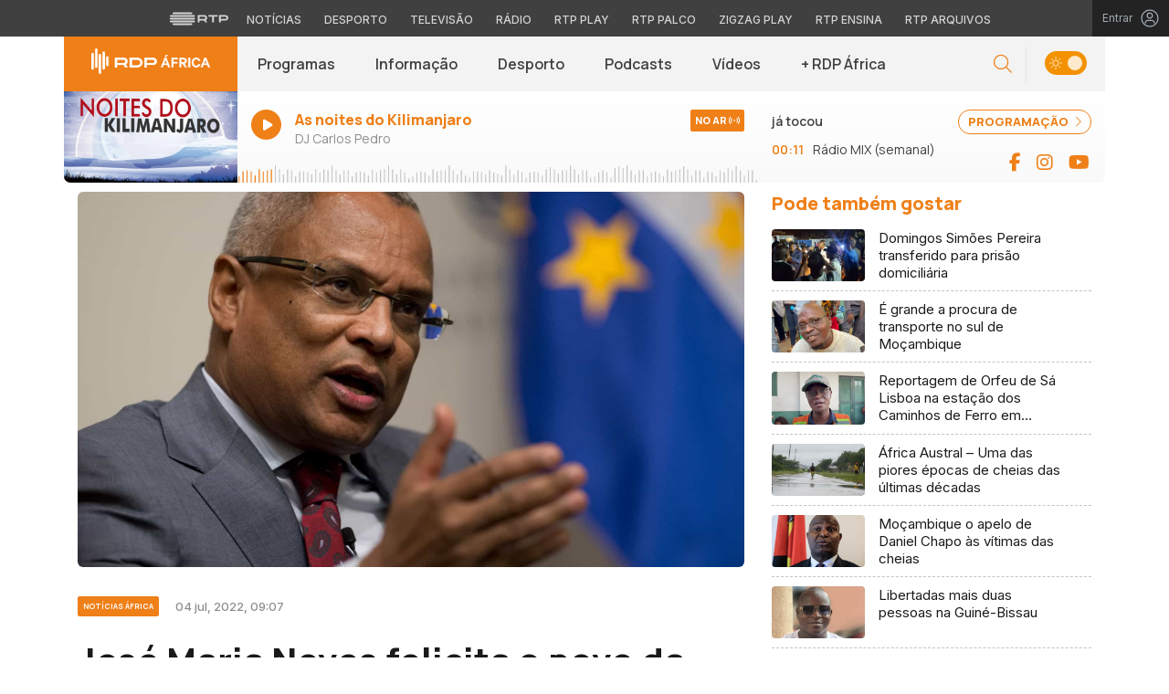

--- FILE ---
content_type: text/html; charset=UTF-8
request_url: https://rdpafrica.rtp.pt/noticias-africa/jose-maria-neves-felicita-o-povo-da-guine-bissau/
body_size: 17579
content:

<!DOCTYPE html>
<html lang="pt-PT">
<head>

	<meta charset="UTF-8">
	<meta name="viewport" content="width=device-width, initial-scale=1.0, shrink-to-fit=no">
	<meta http-equiv="X-UA-Compatible" content="IE=edge">

	<title>José Maria Neves felicita o povo da Guiné-Bissau - RDP África - RTP</title>

	<link rel="profile" href="http://gmpg.org/xfn/11">
	<link rel="icon" href="https://rdpafrica.rtp.pt/wp-content/themes/rdpafrica/includes/img/favicon.ico" type="image/x-icon" />
	<link rel="shortcut icon" href="https://rdpafrica.rtp.pt/wp-content/themes/rdpafrica/includes/img/favicon.ico" type="image/x-icon" />

	<meta property="og:image" content="https://cdn-images.rtp.pthttps://cdn-images.rtp.pt/icm/rdpafrica/images/0e/0e7c855966ed04ac7fe483c08d54f2ff?w=860&q=90&rect=0,1,1920,1053"><meta property="twitter:image" content="https://cdn-images.rtp.pthttps://cdn-images.rtp.pt/icm/rdpafrica/images/0e/0e7c855966ed04ac7fe483c08d54f2ff?w=860&q=90&rect=0,1,1920,1053">	<meta name='robots' content='index, follow, max-video-preview:-1, max-snippet:-1, max-image-preview:large' />
<script> var GEMIUS_rtp_area = "radio/canais-radio/rdpafrica/noticias-africa/jose-maria-neves-felicita-o-povo-da-guine-bissau"; </script>
	<!-- This site is optimized with the Yoast SEO plugin v19.7.2 - https://yoast.com/wordpress/plugins/seo/ -->
	<link rel="canonical" href="https://rdpafrica.rtp.pt/noticias-africa/jose-maria-neves-felicita-o-povo-da-guine-bissau/" />
	<meta property="og:locale" content="pt_PT" />
	<meta property="og:type" content="article" />
	<meta property="og:title" content="José Maria Neves felicita o povo da Guiné-Bissau - RDP África - RTP" />
	<meta property="og:description" content="O chefe de Estado cabo-verdiano j&aacute; reagiu &agrave; escolha da Guin&eacute;-Bissau para assumir a presid&ecirc;ncia rotativa da Comunidade Econ&oacute;mica dos Estados da &Aacute;frica Ocidental&hellip; Jos&eacute; Maria Neves sa&uacute;da o povo guineense e o presidente Umaro Sissoco Embal&oacute; pela vit&oacute;ria e espera que a CEDEAO saia refor&ccedil;ada nos pr&oacute;ximos anos&hellip; O chefe de estado cabo-verdiano lembra [&hellip;]" />
	<meta property="og:url" content="https://rdpafrica.rtp.pt/noticias-africa/jose-maria-neves-felicita-o-povo-da-guine-bissau/" />
	<meta property="og:site_name" content="RDP África - RTP" />
	<meta property="article:published_time" content="2023-03-10T15:18:56+00:00" />
	<meta name="twitter:card" content="summary_large_image" />
	<meta name="twitter:label1" content="Escrito por" />
	<meta name="twitter:data1" content="RDP Africa" />
	<meta name="twitter:label2" content="Tempo estimado de leitura" />
	<meta name="twitter:data2" content="1 minuto" />
	<!-- / Yoast SEO plugin. -->


<link rel='dns-prefetch' href='//www.rtp.pt' />
<link rel='dns-prefetch' href='//platform-api.sharethis.com' />
<link rel='dns-prefetch' href='//fonts.googleapis.com' />
<link rel='stylesheet' id='wp-block-library-css' href='https://rdpafrica.rtp.pt/wp-includes/css/dist/block-library/style.min.css?ver=6.1.1' type='text/css' media='all' />
<link rel='stylesheet' id='classic-theme-styles-css' href='https://rdpafrica.rtp.pt/wp-includes/css/classic-themes.min.css?ver=1' type='text/css' media='all' />
<style id='global-styles-inline-css' type='text/css'>
body{--wp--preset--color--black: #000000;--wp--preset--color--cyan-bluish-gray: #abb8c3;--wp--preset--color--white: #ffffff;--wp--preset--color--pale-pink: #f78da7;--wp--preset--color--vivid-red: #cf2e2e;--wp--preset--color--luminous-vivid-orange: #ff6900;--wp--preset--color--luminous-vivid-amber: #fcb900;--wp--preset--color--light-green-cyan: #7bdcb5;--wp--preset--color--vivid-green-cyan: #00d084;--wp--preset--color--pale-cyan-blue: #8ed1fc;--wp--preset--color--vivid-cyan-blue: #0693e3;--wp--preset--color--vivid-purple: #9b51e0;--wp--preset--gradient--vivid-cyan-blue-to-vivid-purple: linear-gradient(135deg,rgba(6,147,227,1) 0%,rgb(155,81,224) 100%);--wp--preset--gradient--light-green-cyan-to-vivid-green-cyan: linear-gradient(135deg,rgb(122,220,180) 0%,rgb(0,208,130) 100%);--wp--preset--gradient--luminous-vivid-amber-to-luminous-vivid-orange: linear-gradient(135deg,rgba(252,185,0,1) 0%,rgba(255,105,0,1) 100%);--wp--preset--gradient--luminous-vivid-orange-to-vivid-red: linear-gradient(135deg,rgba(255,105,0,1) 0%,rgb(207,46,46) 100%);--wp--preset--gradient--very-light-gray-to-cyan-bluish-gray: linear-gradient(135deg,rgb(238,238,238) 0%,rgb(169,184,195) 100%);--wp--preset--gradient--cool-to-warm-spectrum: linear-gradient(135deg,rgb(74,234,220) 0%,rgb(151,120,209) 20%,rgb(207,42,186) 40%,rgb(238,44,130) 60%,rgb(251,105,98) 80%,rgb(254,248,76) 100%);--wp--preset--gradient--blush-light-purple: linear-gradient(135deg,rgb(255,206,236) 0%,rgb(152,150,240) 100%);--wp--preset--gradient--blush-bordeaux: linear-gradient(135deg,rgb(254,205,165) 0%,rgb(254,45,45) 50%,rgb(107,0,62) 100%);--wp--preset--gradient--luminous-dusk: linear-gradient(135deg,rgb(255,203,112) 0%,rgb(199,81,192) 50%,rgb(65,88,208) 100%);--wp--preset--gradient--pale-ocean: linear-gradient(135deg,rgb(255,245,203) 0%,rgb(182,227,212) 50%,rgb(51,167,181) 100%);--wp--preset--gradient--electric-grass: linear-gradient(135deg,rgb(202,248,128) 0%,rgb(113,206,126) 100%);--wp--preset--gradient--midnight: linear-gradient(135deg,rgb(2,3,129) 0%,rgb(40,116,252) 100%);--wp--preset--duotone--dark-grayscale: url('#wp-duotone-dark-grayscale');--wp--preset--duotone--grayscale: url('#wp-duotone-grayscale');--wp--preset--duotone--purple-yellow: url('#wp-duotone-purple-yellow');--wp--preset--duotone--blue-red: url('#wp-duotone-blue-red');--wp--preset--duotone--midnight: url('#wp-duotone-midnight');--wp--preset--duotone--magenta-yellow: url('#wp-duotone-magenta-yellow');--wp--preset--duotone--purple-green: url('#wp-duotone-purple-green');--wp--preset--duotone--blue-orange: url('#wp-duotone-blue-orange');--wp--preset--font-size--small: 13px;--wp--preset--font-size--medium: 20px;--wp--preset--font-size--large: 36px;--wp--preset--font-size--x-large: 42px;--wp--preset--spacing--20: 0.44rem;--wp--preset--spacing--30: 0.67rem;--wp--preset--spacing--40: 1rem;--wp--preset--spacing--50: 1.5rem;--wp--preset--spacing--60: 2.25rem;--wp--preset--spacing--70: 3.38rem;--wp--preset--spacing--80: 5.06rem;}:where(.is-layout-flex){gap: 0.5em;}body .is-layout-flow > .alignleft{float: left;margin-inline-start: 0;margin-inline-end: 2em;}body .is-layout-flow > .alignright{float: right;margin-inline-start: 2em;margin-inline-end: 0;}body .is-layout-flow > .aligncenter{margin-left: auto !important;margin-right: auto !important;}body .is-layout-constrained > .alignleft{float: left;margin-inline-start: 0;margin-inline-end: 2em;}body .is-layout-constrained > .alignright{float: right;margin-inline-start: 2em;margin-inline-end: 0;}body .is-layout-constrained > .aligncenter{margin-left: auto !important;margin-right: auto !important;}body .is-layout-constrained > :where(:not(.alignleft):not(.alignright):not(.alignfull)){max-width: var(--wp--style--global--content-size);margin-left: auto !important;margin-right: auto !important;}body .is-layout-constrained > .alignwide{max-width: var(--wp--style--global--wide-size);}body .is-layout-flex{display: flex;}body .is-layout-flex{flex-wrap: wrap;align-items: center;}body .is-layout-flex > *{margin: 0;}:where(.wp-block-columns.is-layout-flex){gap: 2em;}.has-black-color{color: var(--wp--preset--color--black) !important;}.has-cyan-bluish-gray-color{color: var(--wp--preset--color--cyan-bluish-gray) !important;}.has-white-color{color: var(--wp--preset--color--white) !important;}.has-pale-pink-color{color: var(--wp--preset--color--pale-pink) !important;}.has-vivid-red-color{color: var(--wp--preset--color--vivid-red) !important;}.has-luminous-vivid-orange-color{color: var(--wp--preset--color--luminous-vivid-orange) !important;}.has-luminous-vivid-amber-color{color: var(--wp--preset--color--luminous-vivid-amber) !important;}.has-light-green-cyan-color{color: var(--wp--preset--color--light-green-cyan) !important;}.has-vivid-green-cyan-color{color: var(--wp--preset--color--vivid-green-cyan) !important;}.has-pale-cyan-blue-color{color: var(--wp--preset--color--pale-cyan-blue) !important;}.has-vivid-cyan-blue-color{color: var(--wp--preset--color--vivid-cyan-blue) !important;}.has-vivid-purple-color{color: var(--wp--preset--color--vivid-purple) !important;}.has-black-background-color{background-color: var(--wp--preset--color--black) !important;}.has-cyan-bluish-gray-background-color{background-color: var(--wp--preset--color--cyan-bluish-gray) !important;}.has-white-background-color{background-color: var(--wp--preset--color--white) !important;}.has-pale-pink-background-color{background-color: var(--wp--preset--color--pale-pink) !important;}.has-vivid-red-background-color{background-color: var(--wp--preset--color--vivid-red) !important;}.has-luminous-vivid-orange-background-color{background-color: var(--wp--preset--color--luminous-vivid-orange) !important;}.has-luminous-vivid-amber-background-color{background-color: var(--wp--preset--color--luminous-vivid-amber) !important;}.has-light-green-cyan-background-color{background-color: var(--wp--preset--color--light-green-cyan) !important;}.has-vivid-green-cyan-background-color{background-color: var(--wp--preset--color--vivid-green-cyan) !important;}.has-pale-cyan-blue-background-color{background-color: var(--wp--preset--color--pale-cyan-blue) !important;}.has-vivid-cyan-blue-background-color{background-color: var(--wp--preset--color--vivid-cyan-blue) !important;}.has-vivid-purple-background-color{background-color: var(--wp--preset--color--vivid-purple) !important;}.has-black-border-color{border-color: var(--wp--preset--color--black) !important;}.has-cyan-bluish-gray-border-color{border-color: var(--wp--preset--color--cyan-bluish-gray) !important;}.has-white-border-color{border-color: var(--wp--preset--color--white) !important;}.has-pale-pink-border-color{border-color: var(--wp--preset--color--pale-pink) !important;}.has-vivid-red-border-color{border-color: var(--wp--preset--color--vivid-red) !important;}.has-luminous-vivid-orange-border-color{border-color: var(--wp--preset--color--luminous-vivid-orange) !important;}.has-luminous-vivid-amber-border-color{border-color: var(--wp--preset--color--luminous-vivid-amber) !important;}.has-light-green-cyan-border-color{border-color: var(--wp--preset--color--light-green-cyan) !important;}.has-vivid-green-cyan-border-color{border-color: var(--wp--preset--color--vivid-green-cyan) !important;}.has-pale-cyan-blue-border-color{border-color: var(--wp--preset--color--pale-cyan-blue) !important;}.has-vivid-cyan-blue-border-color{border-color: var(--wp--preset--color--vivid-cyan-blue) !important;}.has-vivid-purple-border-color{border-color: var(--wp--preset--color--vivid-purple) !important;}.has-vivid-cyan-blue-to-vivid-purple-gradient-background{background: var(--wp--preset--gradient--vivid-cyan-blue-to-vivid-purple) !important;}.has-light-green-cyan-to-vivid-green-cyan-gradient-background{background: var(--wp--preset--gradient--light-green-cyan-to-vivid-green-cyan) !important;}.has-luminous-vivid-amber-to-luminous-vivid-orange-gradient-background{background: var(--wp--preset--gradient--luminous-vivid-amber-to-luminous-vivid-orange) !important;}.has-luminous-vivid-orange-to-vivid-red-gradient-background{background: var(--wp--preset--gradient--luminous-vivid-orange-to-vivid-red) !important;}.has-very-light-gray-to-cyan-bluish-gray-gradient-background{background: var(--wp--preset--gradient--very-light-gray-to-cyan-bluish-gray) !important;}.has-cool-to-warm-spectrum-gradient-background{background: var(--wp--preset--gradient--cool-to-warm-spectrum) !important;}.has-blush-light-purple-gradient-background{background: var(--wp--preset--gradient--blush-light-purple) !important;}.has-blush-bordeaux-gradient-background{background: var(--wp--preset--gradient--blush-bordeaux) !important;}.has-luminous-dusk-gradient-background{background: var(--wp--preset--gradient--luminous-dusk) !important;}.has-pale-ocean-gradient-background{background: var(--wp--preset--gradient--pale-ocean) !important;}.has-electric-grass-gradient-background{background: var(--wp--preset--gradient--electric-grass) !important;}.has-midnight-gradient-background{background: var(--wp--preset--gradient--midnight) !important;}.has-small-font-size{font-size: var(--wp--preset--font-size--small) !important;}.has-medium-font-size{font-size: var(--wp--preset--font-size--medium) !important;}.has-large-font-size{font-size: var(--wp--preset--font-size--large) !important;}.has-x-large-font-size{font-size: var(--wp--preset--font-size--x-large) !important;}
.wp-block-navigation a:where(:not(.wp-element-button)){color: inherit;}
:where(.wp-block-columns.is-layout-flex){gap: 2em;}
.wp-block-pullquote{font-size: 1.5em;line-height: 1.6;}
</style>
<link rel='stylesheet' id='yith-infs-style-css' href='https://rdpafrica.rtp.pt/wp-content/plugins/yith-infinite-scrolling/assets/css/frontend.css?ver=1.2.0' type='text/css' media='all' />
<link rel='stylesheet' id='rdpafrica-bootstrap-css-css' href='https://rdpafrica.rtp.pt/wp-content/themes/rdpafrica/includes/css/bootstrap.min.css?ver=17022025-1235' type='text/css' media='all' />
<link rel='stylesheet' id='rdpafrica-owlCarousel-css-css' href='https://rdpafrica.rtp.pt/wp-content/themes/rdpafrica/includes/css/owl.carousel.min.css?ver=17022025-1235' type='text/css' media='all' />
<link rel='stylesheet' id='rdpafrica-owlCarousel-theme-css-css' href='https://rdpafrica.rtp.pt/wp-content/themes/rdpafrica/includes/css/owl.theme.default.min.css?ver=17022025-1235' type='text/css' media='all' />
<link rel='stylesheet' id='fontawesome-font-css' href='https://rdpafrica.rtp.pt/wp-content/themes/rdpafrica/includes/fonts/fontawesome/css/all.min.css?ver=17022025-1235' type='text/css' media='all' />
<link rel='stylesheet' id='roboto-font-css' href='https://fonts.googleapis.com/css2?family=Roboto%3Aital%2Cwght%400%2C100%3B0%2C300%3B0%2C400%3B0%2C500%3B0%2C700%3B0%2C900%3B1%2C100%3B1%2C300%3B1%2C400%3B1%2C500%3B1%2C700%3B1%2C900&#038;display=swap&#038;ver=17022025-1235' type='text/css' media='all' />
<link rel='stylesheet' id='manrope-font-css' href='https://fonts.googleapis.com/css2?family=Manrope%3Awght%40200%3B300%3B400%3B500%3B600%3B700%3B800&#038;display=swap&#038;ver=17022025-1235' type='text/css' media='all' />
<link rel='stylesheet' id='inter-font-css' href='https://fonts.googleapis.com/css2?family=Inter%3Awght%40100%3B200%3B300%3B400%3B500%3B600%3B700%3B800%3B900&#038;display=swap&#038;ver=17022025-1235' type='text/css' media='all' />
<link rel='stylesheet' id='rdpafrica-style-css' href='https://rdpafrica.rtp.pt/wp-content/themes/rdpafrica/style.css?ver=17022025-1235' type='text/css' media='all' />
<link rel='stylesheet' id='msl-main-css' href='https://rdpafrica.rtp.pt/wp-content/plugins/master-slider/public/assets/css/masterslider.main.css?ver=3.8.1' type='text/css' media='all' />
<link rel='stylesheet' id='msl-custom-css' href='https://rdpafrica.rtp.pt/wp-content/uploads/master-slider/custom.css?ver=1.7' type='text/css' media='all' />
<script type='text/javascript' src='https://rdpafrica.rtp.pt/wp-content/themes/rdpafrica/includes/js/jquery-3-6-0.min.js' id='jquery-js'></script>
<script type='text/javascript' src='https://rdpafrica.rtp.pt/wp-content/themes/rdpafrica/includes/js/lazysizes.min.js?ver=17022025-1235' id='rdpafrica-lazysizes-js-js'></script>
<link rel='shortlink' href='https://rdpafrica.rtp.pt/?p=692' />
<script>var ms_grabbing_curosr = 'https://rdpafrica.rtp.pt/wp-content/plugins/master-slider/public/assets/css/common/grabbing.cur', ms_grab_curosr = 'https://rdpafrica.rtp.pt/wp-content/plugins/master-slider/public/assets/css/common/grab.cur';</script>
<meta name="generator" content="MasterSlider 3.8.1 - Responsive Touch Image Slider | avt.li/msf" />

	<!-- Google tag (gtag.js) -->
  <script async src="https://www.googletagmanager.com/gtag/js?id=G-CBZDN7F1HX"></script>
  <script>
    window.dataLayer = window.dataLayer || [];
    function gtag(){dataLayer.push(arguments);}
    gtag('js', new Date());
    gtag('config', 'G-CBZDN7F1HX');
  </script>

</head>

	<body class="post-template-default single single-post postid-692 single-format-standard theme _masterslider _ms_version_3.8.1">
		<div id="overlay" style="display:none;">

		<a href="#main" class="skip" aria-label="Saltar para o conteúdo">Saltar para o conteúdo</a>

		
		<link rel="preconnect" href="https://fonts.googleapis.com">
<link rel="preconnect" href="https://fonts.gstatic.com" crossorigin>
<link href="https://fonts.googleapis.com/css2?family=Inter:wght@100;200;300;400;500;600;700;800;900&display=swap" rel="stylesheet">
<script src="https://www.rtp.pt/common/js/keycloak.js"></script>
<script src="https://www.rtp.pt/common/js/sso-v2.js?ver=2024-11-05-19"></script>
<script src="https://www.rtp.pt/common/js/rtp-require.js?ver=25102024"></script>
<div class="navbar-rtp">
  <ul class="main-nav" role="navigation" aria-label="RTP" aria-roledescription="menu">
    <li>
      <button class="logo-rtp show-mobile-inline" onclick="slideToggle()" aria-label="Abrir menu RTP" aria-expanded="false">
        <svg width="64" height="15" viewBox="0 0 2000 450" fill="none" xmlns="http://www.w3.org/2000/svg">
        <path fill-rule="evenodd" clip-rule="evenodd" d="M0 317.258C0 334.238 14.189 348.11 31.795 348.11H829.065C846.641 348.11 860.936 334.238 860.936 317.258C860.936 300.382 846.641 286.593 829.065 286.593H31.795C14.189 286.593 0 300.382 0 317.258ZM0 225.058C0 242.042 14.189 255.914 31.795 255.914H829.065C846.641 255.914 860.936 242.042 860.936 225.058C860.936 208.186 846.641 194.393 829.065 194.393H31.795C14.189 194.393 0 208.186 0 225.058ZM0 132.861C0 149.846 14.189 163.714 31.795 163.714H829.065C846.641 163.714 860.936 149.846 860.936 132.861C860.936 115.99 846.641 102.197 829.065 102.197H31.795C14.189 102.197 0 115.99 0 132.861ZM92.3164 409.571C92.3164 426.617 106.53 440.307 124.082 440.307H736.854C754.536 440.307 768.62 426.617 768.62 409.571C768.62 392.578 754.536 378.789 736.854 378.789H124.082C106.53 378.789 92.3164 392.578 92.3164 409.571ZM124.082 10H736.854C754.536 10 768.62 23.79 768.62 40.783C768.62 57.829 754.536 71.518 736.854 71.518H124.082C106.53 71.518 92.3164 57.829 92.3164 40.783C92.3164 23.79 106.53 10 124.082 10Z" fill="white"/>
        <path fill-rule="evenodd" clip-rule="evenodd" d="M1321.88 157.17V101.533H1629.98V157.17H1507.04V349.327H1444.98V157.17H1321.88ZM1743.31 287.203V349.327H1682V101.533H1904.55C1957.32 101.533 2000 143.08 2000 194.393C2000 245.674 1957.32 287.203 1904.55 287.203H1743.31ZM1743.31 157.17V231.531H1900.27C1921.39 231.531 1938.29 214.765 1938.29 194.393C1938.29 173.889 1921.39 157.17 1900.27 157.17H1743.31ZM1013.77 287.635V349.327H952.451V101.533H1181.07C1233.78 101.533 1276.48 143.08 1276.48 194.361C1276.48 227.455 1258.67 256.586 1231.89 272.699L1276.48 349.327H1209.27L1172.88 287.635H1013.77ZM1013.77 157.17V231.562H1176.75C1197.93 231.562 1214.83 214.742 1214.83 194.361C1214.83 173.881 1197.93 157.17 1176.75 157.17H1013.77Z" fill="white"/>
        </svg>
        <i class="chevron-down-rtp"></i>
      </button>
      <a class="logo-rtp show-desktop-inline" href="https://www.rtp.pt" target="_blank" aria-label="Visitar o site da RTP">
        <svg width="64" height="15" viewBox="0 0 2000 450" fill="none" xmlns="http://www.w3.org/2000/svg">
        <path fill-rule="evenodd" clip-rule="evenodd" d="M0 317.258C0 334.238 14.189 348.11 31.795 348.11H829.065C846.641 348.11 860.936 334.238 860.936 317.258C860.936 300.382 846.641 286.593 829.065 286.593H31.795C14.189 286.593 0 300.382 0 317.258ZM0 225.058C0 242.042 14.189 255.914 31.795 255.914H829.065C846.641 255.914 860.936 242.042 860.936 225.058C860.936 208.186 846.641 194.393 829.065 194.393H31.795C14.189 194.393 0 208.186 0 225.058ZM0 132.861C0 149.846 14.189 163.714 31.795 163.714H829.065C846.641 163.714 860.936 149.846 860.936 132.861C860.936 115.99 846.641 102.197 829.065 102.197H31.795C14.189 102.197 0 115.99 0 132.861ZM92.3164 409.571C92.3164 426.617 106.53 440.307 124.082 440.307H736.854C754.536 440.307 768.62 426.617 768.62 409.571C768.62 392.578 754.536 378.789 736.854 378.789H124.082C106.53 378.789 92.3164 392.578 92.3164 409.571ZM124.082 10H736.854C754.536 10 768.62 23.79 768.62 40.783C768.62 57.829 754.536 71.518 736.854 71.518H124.082C106.53 71.518 92.3164 57.829 92.3164 40.783C92.3164 23.79 106.53 10 124.082 10Z" fill="white"/>
        <path fill-rule="evenodd" clip-rule="evenodd" d="M1321.88 157.17V101.533H1629.98V157.17H1507.04V349.327H1444.98V157.17H1321.88ZM1743.31 287.203V349.327H1682V101.533H1904.55C1957.32 101.533 2000 143.08 2000 194.393C2000 245.674 1957.32 287.203 1904.55 287.203H1743.31ZM1743.31 157.17V231.531H1900.27C1921.39 231.531 1938.29 214.765 1938.29 194.393C1938.29 173.889 1921.39 157.17 1900.27 157.17H1743.31ZM1013.77 287.635V349.327H952.451V101.533H1181.07C1233.78 101.533 1276.48 143.08 1276.48 194.361C1276.48 227.455 1258.67 256.586 1231.89 272.699L1276.48 349.327H1209.27L1172.88 287.635H1013.77ZM1013.77 157.17V231.562H1176.75C1197.93 231.562 1214.83 214.742 1214.83 194.361C1214.83 173.881 1197.93 157.17 1176.75 157.17H1013.77Z" fill="white"/>
        </svg>
        <i class="chevron-down-rtp"></i>
      </a>
    </li>
    <li>
      <ul class="dropdown-rtp" id="dropdown-rtp">
        <li><a href="https://www.rtp.pt/noticias/" target="_blank" aria-label="Aceder às Notícias da RTP">Notícias</a></li>
        <li><a href="https://www.rtp.pt/noticias/desporto" target="_blank" aria-label="Aceder ao Desporto da RTP">Desporto</a></li>
        <li><a href="https://www.rtp.pt/tv/" target="_blank" aria-label="Aceder à secção de Televisão da RTP">Televisão</a></li>
        <li><a href="https://www.rtp.pt/radio/" target="_blank" aria-label="Aceder à secção de Rádio da RTP">Rádio</a></li>
        <li><a href="https://www.rtp.pt/play/" target="_blank" aria-label="Aceder à RTP Play">RTP Play</a></li>
        <li><a href="https://www.rtp.pt/play/palco/" target="_blank" aria-label="Aceder à RTP Palco">RTP Palco</a></li>
        <li><a href="https://www.rtp.pt/play/zigzag/" target="_blank" aria-label="Aceder ao Zigzag Play">Zigzag Play</a></li>
        <li><a href="https://ensina.rtp.pt/" target="_blank" aria-label="Aceder ao RTP Ensina">RTP Ensina</a></li>
        <li><a href="https://arquivos.rtp.pt/" target="_blank" aria-label="Aceder ao RTP Arquivos">RTP Arquivos</a></li>
      </ul>
    </li>
  </ul>

  <div id="sso-placeholder">
  </div>

</div>

<div class="bg-takeover">
  <div class="container takeover">
    <div class="row">
      <div id='leaderboard'></div>
    </div>
  </div>
  <div class="layer popover" id='multiusos'></div>
  <div class="layer popover" id="Intro_Web"></div>
  <div class="layer popover" id='multiusos-oop'></div>
</div>


<style>
body{
  -webkit-font-smoothing: antialiased;
}

.bg-takeover>.container {
  position: relative;
  max-width: none !important;
}

#leaderboard{
  line-height: 0 !important;
  margin: 0 auto;
  text-align: center;
}

.layer.popover {
  position: fixed;
  z-index: 100;
  top: 0;
  left: 0;
  width: 1px !important;
  height: 1px !important;
  margin: 0 !important;
  max-width: none !important;
  border: 0 !important;
  background-color: transparent !important;
}

.navbar-rtp{
  width: 100%;
  height:40px;
  background-color: #404040;
  font-family: 'Inter';
  text-align: center;
  position: relative;
}

.navbar-rtp .main-nav{
  display: inline-flex;
  height: 100%; 
}

.navbar-rtp ul{
  list-style: none;
  margin:0;
  padding: 0;
  align-self: center;
}

.navbar-rtp ul li{
  display: inline-flex;
}

.navbar-rtp .logo-rtp{
  opacity: 0.78;
  margin-right: 10px;
  text-decoration:none;
  display: inline-flex;
  align-items: center;
}

.logo-rtp.show-mobile-inline{
  padding:12.5px;
  top:0;
  margin:0;
  background: none;
	color: inherit;
	border: none;
	font: inherit;
	cursor: pointer;
	outline: inherit;
}

.navbar-rtp .dropdown-rtp li a{
  font-size: 12px;
  font-weight: 500;
  padding: 0 10px;
  text-transform: uppercase;
  text-decoration: none;
  display: inline-block;
  color: #fff;
  opacity: 0.78;
}

.navbar-rtp .dropdown-rtp li a:hover,
.navbar-rtp .logo-rtp:hover{
  opacity: 0.5;
}

.chevron-down-rtp {
  box-sizing: border-box;
  position: relative;
  display: none;
  width: 8px;
  height: 8px;
  border: 2px solid transparent;
  border-radius: 100px;
  color: #fff;
  top: 0px;
  right: -8px;
}

.chevron-down-rtp::after {
  content: "";
  display: block;
  box-sizing: border-box;
  position: absolute;
  width: 8px;
  height: 8px;
  border-bottom: 2px solid;
  border-right: 2px solid;
  transform: rotate(45deg);
  top: -4px;
  transform-origin: 5px 6px;
  transition: transform 0.3s ease-in-out;
}

.chevron-down-rtp.rotate-chevron::after{
  transform: rotate(-135deg);
}

.sso-wraper{
  position: absolute;
  top: 0;
  right: 0;
  background-color: #232323;
  color: #A0ACB3;
  height: 100%;
  padding: 0 11px;
  font-size: 12px;
  display: flex;
  flex-direction: row;
  align-items: center;
  text-decoration: none;
}

.sso-wraper:hover{
  color: #A0ACB3;
}

.sso-wraper span {
  margin-right: 9px;
}

.sso-user{
  font-size: 8px;
  font-weight: 600;
  line-height: 20px;
  width: 20px;
  height: 20px;
  text-align: center;
  color: #fff;
  background-color: #0074FF;
  border-radius: 50%;
}

@media (min-width: 992px){

  .dropdown-rtp{
    display: block !important;
  }

  .show-mobile-inline,
  .show-mobile-block{
    display: none !important;
  }

  .show-desktop-inline{
    display: inline-flex !important;
  }

  .show-desktop-block{
    display: block !important;
  }

}

@media (max-width: 991px){

  .dropdown-rtp{
    display: none;
  }

  .navbar-rtp .dropdown-rtp{
    position: absolute;
    top: 40px;
    border-top: 1px solid #8D8D8D;
    width: 100%;
    z-index: 99999999999;
    background-color: #404040;
    padding: 10px 0;
    left: 0;
  }

  .navbar-rtp ul li{
    display: block;
  }

  .navbar-rtp .dropdown-rtp li a{
    font-size: 22px;
    font-weight: 600;
    padding: 10px;
    text-transform: uppercase;
    display: block;
    opacity: 0.8;
  }

  .chevron-down-rtp{
    display: inline-block;
  }

  .show-mobile-inline{
    display: inline-flex !important;
  }

  .show-desktop-block{
    display: block !important;
  }

  .show-desktop-inline,
  .show-desktop-block{
    display: none !important;
  }

}
</style>

<style>
#sso-menu{
  border-top-left-radius: 0 !important;
  border-top-right-radius: 0 !important;
  top: 40px !important;
  right: 0 !important;
  z-index: 99999 !important!
}

#sso-menu p{
  font-size: 12px !important;
  line-height: 16px !important;
  color: #fff;
  text-align:left;
}

#sso-menu button{
  display:block;
  border:0;
  background-color: transparent;
  color: #fff !important;
  font-size:12px;
  font-weight:400;
  padding: 10px 0 10px 28px;
  font-family: 'Inter', sans-serif;
  position:relative;
  cursor:pointer;
  width: 100%;
  text-align: left;
  border-bottom: 1px dotted rgba(160,178,200,0.3);
}

#sso-menu button:last-child{
  border-bottom:0;
}

#sso-menu button:hover{
  color: #0074FF;
}

#sso-menu button::before{
  content: ' ';
  background-repeat: no-repeat;
  position:absolute;
  left: 0;
  top:7px;
  display:block;
  width: 20px;
  height: 20px;
}

#sso-menu button.sso-menu-logout::before{
  background-image: url("data:image/svg+xml,%3Csvg width='21' height='21' viewBox='0 0 21 21' fill='none' xmlns='http://www.w3.org/2000/svg'%3E%3Cpath d='M8.09082 3.22064H4.75749C4.31546 3.22064 3.89154 3.39624 3.57898 3.7088C3.26642 4.02136 3.09082 4.44528 3.09082 4.88731V16.554C3.09082 16.996 3.26642 17.4199 3.57898 17.7325C3.89154 18.045 4.31546 18.2206 4.75749 18.2206H8.09082' stroke='%23fff' stroke-width='1.5' stroke-linecap='round' stroke-linejoin='round'/%3E%3Cpath d='M12.2578 14.8873L8.09115 10.7206L12.2578 6.55396' stroke='%23fff' stroke-width='1.5' stroke-linecap='round' stroke-linejoin='round'/%3E%3Cpath d='M8.09082 10.7206H18.0908' stroke='%23fff' stroke-width='1.5' stroke-linecap='round' stroke-linejoin='round'/%3E%3C/svg%3E");
}

#sso-menu button.sso-menu-favorites::before{
  background-image: url("data:image/svg+xml,%3Csvg width='21' height='21' viewBox='0 0 21 21' fill='none' xmlns='http://www.w3.org/2000/svg'%3E%3Cpath d='M9.4688 3.83486C9.92672 2.9037 11.2543 2.9037 11.7122 3.83487L13.133 6.72394C13.3145 7.09314 13.6662 7.34935 14.0732 7.40908L17.2602 7.87663C18.2836 8.02678 18.6922 9.2841 17.9525 10.0072L15.6425 12.2655C15.349 12.5525 15.2151 12.9653 15.2842 13.3699L15.8283 16.5541C16.0029 17.5759 14.9294 18.354 14.0127 17.8701L11.174 16.3717C10.8089 16.1789 10.3721 16.1789 10.007 16.3717L7.16831 17.8701C6.25154 18.354 5.17805 17.5759 5.35266 16.5541L5.89675 13.3699C5.96589 12.9653 5.83197 12.5525 5.53844 12.2655L3.22844 10.0072C2.48879 9.2841 2.89738 8.02678 3.92083 7.87663L7.10776 7.40908C7.51483 7.34935 7.86645 7.09314 8.04801 6.72394L9.4688 3.83486Z' stroke='white' stroke-width='1.5' stroke-linecap='round' stroke-linejoin='round'/%3E%3C/svg%3E%0A");
}

#sso-menu button.sso-menu-manage::before{
  background-image: url("data:image/svg+xml,%3Csvg width='20' height='20' viewBox='0 0 22 20' fill='none' xmlns='http://www.w3.org/2000/svg'%3E%3Cpath d='M16.3191 5.4273C16.3191 5.25729 16.3864 5.09424 16.5061 4.97402C16.6258 4.85381 16.7882 4.78627 16.9574 4.78627H20.3617C20.531 4.78627 20.6933 4.85381 20.813 4.97402C20.9328 5.09424 21 5.25729 21 5.4273C21 5.59731 20.9328 5.76035 20.813 5.88057C20.6933 6.00079 20.531 6.06832 20.3617 6.06832H16.9574C16.7882 6.06832 16.6258 6.00079 16.5061 5.88057C16.3864 5.76035 16.3191 5.59731 16.3191 5.4273ZM1.6383 6.06832H12.9149V7.9914C12.9149 8.16141 12.9821 8.32446 13.1018 8.44467C13.2216 8.56489 13.3839 8.63242 13.5532 8.63242C13.7225 8.63242 13.8848 8.56489 14.0045 8.44467C14.1242 8.32446 14.1915 8.16141 14.1915 7.9914V2.86319C14.1915 2.69318 14.1242 2.53014 14.0045 2.40992C13.8848 2.2897 13.7225 2.22217 13.5532 2.22217C13.3839 2.22217 13.2216 2.2897 13.1018 2.40992C12.9821 2.53014 12.9149 2.69318 12.9149 2.86319V4.78627H1.6383C1.46901 4.78627 1.30666 4.85381 1.18695 4.97402C1.06725 5.09424 1 5.25729 1 5.4273C1 5.59731 1.06725 5.76035 1.18695 5.88057C1.30666 6.00079 1.46901 6.06832 1.6383 6.06832ZM20.3617 13.9316H10.1489C9.97965 13.9316 9.8173 13.9991 9.69759 14.1193C9.57789 14.2395 9.51064 14.4026 9.51064 14.5726C9.51064 14.7426 9.57789 14.9057 9.69759 15.0259C9.8173 15.1461 9.97965 15.2136 10.1489 15.2136H20.3617C20.531 15.2136 20.6933 15.1461 20.813 15.0259C20.9328 14.9057 21 14.7426 21 14.5726C21 14.4026 20.9328 14.2395 20.813 14.1193C20.6933 13.9991 20.531 13.9316 20.3617 13.9316ZM6.74468 11.3675C6.57539 11.3675 6.41304 11.435 6.29334 11.5552C6.17363 11.6754 6.10638 11.8385 6.10638 12.0085V13.9316H1.6383C1.46901 13.9316 1.30666 13.9991 1.18695 14.1193C1.06725 14.2395 1 14.4026 1 14.5726C1 14.7426 1.06725 14.9057 1.18695 15.0259C1.30666 15.1461 1.46901 15.2136 1.6383 15.2136H6.10638V17.1367C6.10638 17.3067 6.17363 17.4698 6.29334 17.59C6.41304 17.7102 6.57539 17.7777 6.74468 17.7777C6.91397 17.7777 7.07632 17.7102 7.19603 17.59C7.31573 17.4698 7.38298 17.3067 7.38298 17.1367V12.0085C7.38298 11.8385 7.31573 11.6754 7.19603 11.5552C7.07632 11.435 6.91397 11.3675 6.74468 11.3675Z' fill='white' stroke='white' stroke-width='0.2'/%3E%3C/svg%3E");
}

#sso-menu button.sso-menu-manage:hover::before{
  background-image: url("data:image/svg+xml,%3Csvg width='20' height='20' viewBox='0 0 22 20' fill='none' xmlns='http://www.w3.org/2000/svg'%3E%3Cpath d='M16.3191 5.4273C16.3191 5.25729 16.3864 5.09424 16.5061 4.97402C16.6258 4.85381 16.7882 4.78627 16.9574 4.78627H20.3617C20.531 4.78627 20.6933 4.85381 20.813 4.97402C20.9328 5.09424 21 5.25729 21 5.4273C21 5.59731 20.9328 5.76035 20.813 5.88057C20.6933 6.00079 20.531 6.06832 20.3617 6.06832H16.9574C16.7882 6.06832 16.6258 6.00079 16.5061 5.88057C16.3864 5.76035 16.3191 5.59731 16.3191 5.4273ZM1.6383 6.06832H12.9149V7.9914C12.9149 8.16141 12.9821 8.32446 13.1018 8.44467C13.2216 8.56489 13.3839 8.63242 13.5532 8.63242C13.7225 8.63242 13.8848 8.56489 14.0045 8.44467C14.1242 8.32446 14.1915 8.16141 14.1915 7.9914V2.86319C14.1915 2.69318 14.1242 2.53014 14.0045 2.40992C13.8848 2.2897 13.7225 2.22217 13.5532 2.22217C13.3839 2.22217 13.2216 2.2897 13.1018 2.40992C12.9821 2.53014 12.9149 2.69318 12.9149 2.86319V4.78627H1.6383C1.46901 4.78627 1.30666 4.85381 1.18695 4.97402C1.06725 5.09424 1 5.25729 1 5.4273C1 5.59731 1.06725 5.76035 1.18695 5.88057C1.30666 6.00079 1.46901 6.06832 1.6383 6.06832ZM20.3617 13.9316H10.1489C9.97965 13.9316 9.8173 13.9991 9.69759 14.1193C9.57789 14.2395 9.51064 14.4026 9.51064 14.5726C9.51064 14.7426 9.57789 14.9057 9.69759 15.0259C9.8173 15.1461 9.97965 15.2136 10.1489 15.2136H20.3617C20.531 15.2136 20.6933 15.1461 20.813 15.0259C20.9328 14.9057 21 14.7426 21 14.5726C21 14.4026 20.9328 14.2395 20.813 14.1193C20.6933 13.9991 20.531 13.9316 20.3617 13.9316ZM6.74468 11.3675C6.57539 11.3675 6.41304 11.435 6.29334 11.5552C6.17363 11.6754 6.10638 11.8385 6.10638 12.0085V13.9316H1.6383C1.46901 13.9316 1.30666 13.9991 1.18695 14.1193C1.06725 14.2395 1 14.4026 1 14.5726C1 14.7426 1.06725 14.9057 1.18695 15.0259C1.30666 15.1461 1.46901 15.2136 1.6383 15.2136H6.10638V17.1367C6.10638 17.3067 6.17363 17.4698 6.29334 17.59C6.41304 17.7102 6.57539 17.7777 6.74468 17.7777C6.91397 17.7777 7.07632 17.7102 7.19603 17.59C7.31573 17.4698 7.38298 17.3067 7.38298 17.1367V12.0085C7.38298 11.8385 7.31573 11.6754 7.19603 11.5552C7.07632 11.435 6.91397 11.3675 6.74468 11.3675Z' fill='%230074FF' stroke='%230074FF' stroke-width='0.2'/%3E%3C/svg%3E");
}

#sso-menu button.sso-menu-favorites:hover::before{
  background-image: url("data:image/svg+xml,%3Csvg width='21' height='21' viewBox='0 0 21 21' fill='none' xmlns='http://www.w3.org/2000/svg'%3E%3Cpath d='M9.4688 3.83486C9.92672 2.9037 11.2543 2.9037 11.7122 3.83487L13.133 6.72394C13.3145 7.09314 13.6662 7.34935 14.0732 7.40908L17.2602 7.87663C18.2836 8.02678 18.6922 9.2841 17.9525 10.0072L15.6425 12.2655C15.349 12.5525 15.2151 12.9653 15.2842 13.3699L15.8283 16.5541C16.0029 17.5759 14.9294 18.354 14.0127 17.8701L11.174 16.3717C10.8089 16.1789 10.3721 16.1789 10.007 16.3717L7.16831 17.8701C6.25154 18.354 5.17805 17.5759 5.35266 16.5541L5.89675 13.3699C5.96589 12.9653 5.83197 12.5525 5.53844 12.2655L3.22844 10.0072C2.48879 9.2841 2.89738 8.02678 3.92083 7.87663L7.10776 7.40908C7.51483 7.34935 7.86645 7.09314 8.04801 6.72394L9.4688 3.83486Z' stroke='%230074FF' stroke-width='1.5' stroke-linecap='round' stroke-linejoin='round'/%3E%3C/svg%3E%0A");
}

#sso-menu button.sso-menu-logout:hover::before{
  background-image: url("data:image/svg+xml,%3Csvg width='21' height='21' viewBox='0 0 21 21' fill='none' xmlns='http://www.w3.org/2000/svg'%3E%3Cpath d='M8.09082 3.22064H4.75749C4.31546 3.22064 3.89154 3.39624 3.57898 3.7088C3.26642 4.02136 3.09082 4.44528 3.09082 4.88731V16.554C3.09082 16.996 3.26642 17.4199 3.57898 17.7325C3.89154 18.045 4.31546 18.2206 4.75749 18.2206H8.09082' stroke='%230074FF' stroke-width='1.5' stroke-linecap='round' stroke-linejoin='round'/%3E%3Cpath d='M12.2578 14.8873L8.09115 10.7206L12.2578 6.55396' stroke='%230074FF' stroke-width='1.5' stroke-linecap='round' stroke-linejoin='round'/%3E%3Cpath d='M8.09082 10.7206H18.0908' stroke='%230074FF' stroke-width='1.5' stroke-linecap='round' stroke-linejoin='round'/%3E%3C/svg%3E");
}

@media (max-width: 1022px) {

  #sso-menu{
    background-color: rgba(36, 35, 37, 0.9) !important;
    width:100% !important;
    position: fixed !important;
    left: 0 !important;
  }

  #sso-menu button,
  #sso-menu p{
    font-size: 22px !important;
    font-weight:500 !important;
  }

  #sso-menu button::before{
    top: 16px !important;
  }

}
</style>

<script>
$(document).ready(function(){

  $('.logo-rtp').click(function(){
    if ($(window).width() < 992) {
      $('.dropdown-rtp').slideToggle();
      $('.chevron-down-rtp').toggleClass('rotate-chevron');
      $(this).attr('aria-expanded', function (i, attr) {
          return attr == 'true' ? 'false' : 'true';
      });
    }
  });

  if (typeof RTPSSOHELPER  !== 'undefined') {
    const placeholder = document.getElementById('sso-placeholder');
    console.log('placeholder', placeholder);

    //var sso = RTPSSOHELPER.createSSOObject({sso:sso, ut: (1000*60*60*5), placeholder: placeholder, menu: menu, debug:true});
    var sso = RTPSSOHELPER.createSSOObject({sso:sso, ut: (1000*60*60*5), placeholder: placeholder, debug:true});
  }

});

//ROTATE THE CHEVRON - falta implementar só acontecer em mobile
// var logo = document.querySelector('.logo-rtp');
// var chevron = document.querySelector('.chevron-down-rtp');
//
// logo.onclick = function() {
//   chevron.classList.toggle('rotate-chevron');
// }
</script>

		<div class="mask-body"></div>

    <div class="container">
      <div class="row">
        <div class="w-100">
          <nav class="navbar navbar-expand-lg p-0" aria-roledescription="menu" aria-label="RDP África - RTP">
						<a class="navbar-logo col-8 col-md-2 h-100 mr-auto" href="https://rdpafrica.rtp.pt/">
				<img src="//cdn-images.rtp.pt/common/img/channels/logos/color-negative/horizontal/rdpafrica.png?w=350&q=90" alt="RDP África - RTP" width="130">
			</a>
			            <button class="navbar-toggler" type="button" data-toggle="collapse" data-target="#navbarNavDropdown" aria-controls="navbarNavDropdown" aria-expanded="false" aria-label="Menu RDP África - RTP">
				<div class="navbar-toggler-icon">
					<div class="bar1"></div>
					<div class="invis"></div>
					<div class="bar3"></div>
				</div>
            </button>
            <div class="collapse navbar-collapse" id="navbarNavDropdown">

				<div class="search-input-mobile d-block d-lg-none">
					

<form role="search" method="get" class="search-form" action="https://rdpafrica.rtp.pt/">
	<input type="search" id="search-form-697eadf1edbe3" class="search-control" aria-label="Pesquisar" placeholder="pesquisar_" value="" name="s" />
	<button type="submit" class="search-submit" style="display:none;" aria-label="Submeter Pesquisa"></button>
	<a class="close-btn d-none d-lg-block" href="javascript:;" title="Fechar barra de pesquisa" role="button"><i class="fal fa-times"></i></a>
</form>
					<a class="close-btn" href="javascript:;" title="Pesquisar" role="button"><i class="fal fa-search"></i></a>
				</div>

					
					<ul class="navbar-nav h-100 w-100">
						<li class="nav-item active h-100">
							<a class="nav-link h-100" href="https://rdpafrica.rtp.pt/programas/" title="Aceder a Programas">Programas</a>
						</li>
						<li class="nav-item h-100">
							<a class="nav-link h-100" href="//rdpafrica.rtp.pt/noticias-africa/" target="_blank" title="Aceder a Informação">Informação</a>
						</li>
						<li class="nav-item h-100">
							<a class="nav-link h-100" href="//www.rtp.pt/noticias/desporto" target="_blank" title="Aceder a Desporto">Desporto</a>
						</li>
						<li class="nav-item h-100">
							<a class="nav-link h-100" href="https://rdpafrica.rtp.pt/podcasts/" title="Aceder a Podcasts">Podcasts</a>
						</li>
						<li class="nav-item h-100">
							<a class="nav-link h-100" href="https://rdpafrica.rtp.pt/videos/" title="Aceder a Vìdeos">Vídeos</a>
						</li>
						<li class="nav-item h-100 d-block d-lg-none">
							<a class="nav-link h-100" href="https://rdpafrica.rtp.pt/programacao/" title="Aceder à Programação">Programação</a>
						</li>
						<li class="nav-item dropdown position-static h-100">
						<a class="nav-link dropdown-toggle h-100" href="#" id="navbarDropdownMenuLink" data-toggle="dropdown" aria-haspopup="true" aria-expanded="false" title="Aceder a mais conteúdo RDP África">
							+ RDP África
						</a>
						<div class="dropdown-menu w-100" aria-labelledby="navbarDropdownMenuLink">
							<a class="dropdown-item" href="https://rdpafrica.rtp.pt/apoios-rdp-africa/" title="Aceder ao tema Apoios">Apoios</a>
							<a class="dropdown-item" href="https://rdpafrica.rtp.pt/contactos/" title="Aceder a Contactos">Contactos</a>
						</div>
						</li>
					</ul>

					
					<div class="nav-social-mobile">
						<ul class="list-unstyled m-0 nav-social-links text-center d-block d-lg-none">
												<li><a href="//www.facebook.com/RDPAfrica/" target="_blank" title="Aceder ao Facebook"><i class="fab fa-facebook-f"></i></a></li>
																		<li><a href="//www.instagram.com/rdpafrica/" target="_blank" title="Aceder ao Instagram"><i class="fab fa-instagram"></i></a></li>
																		<li><a href="//www.youtube.com/channel/UCeYHnuAwYRNyf7YgKLo45Rw" target="_blank" title="Aceder ao YouTube"><i class="fab fa-youtube"></i></a></li>
												</ul>
					</div>

					<div class="ml-auto search-icon-container d-none d-lg-flex">

						<a class="search-icon" href="javascript:;" title="Abre campo de pesquisa" role="button">
							<i class="fal fa-search"></i>
						</a>

						<div class="search-input">
							

<form role="search" method="get" class="search-form" action="https://rdpafrica.rtp.pt/">
	<input type="search" id="search-form-697eadf1f1893" class="search-control" aria-label="Pesquisar" placeholder="pesquisar_" value="" name="s" />
	<button type="submit" class="search-submit" style="display:none;" aria-label="Submeter Pesquisa"></button>
	<a class="close-btn d-none d-lg-block" href="javascript:;" title="Fechar barra de pesquisa" role="button"><i class="fal fa-times"></i></a>
</form>
						</div>

						<div class="theme-container">
							<div class="theme__switcher">
								<div class="switcher">
									<input class="sr-only" type="checkbox" id="theme_switcher" checked aria-label="Mudar entre o tema escuro e claro">
									<label for="theme_switcher"></label>
								</div>
							</div>
						</div>

				</div>

          </div>
        </nav>
      </div>
    </div>

	<div class="row playing-now-section" id="epg-live">

  <a href="javascript:void(0);" title="Ouvir em direto" onclick="window.open('https://www.rtp.pt/play/popup/rdpafrica', '_blank', 'height=690,width=360');" class="d-none d-md-block col-2 playing-now-img" id="liveImagem">
  </a>

  <div class="col-12 col-md-6 playing-now-data">
    <a href="javascript:void(0);" title="Ouvir em direto" onclick="window.open('https://www.rtp.pt/play/popup/rdpafrica', '_blank', 'height=690,width=360');">
      <div class="playing-now-icon-section">
        <span class="playing-now-icon">
          <i class="fas fa-play"></i>
        </span>
      </div>
      <div class="playing-now-live w-100">
        <p class="program-title" id="liveTitulo"></p>
        <p class="program-description" id="animador"></p>
      </div>
      <div class="playing-now-label-section float-right">
        <span class="playing-now-label">
          NO AR
          <i class="far fa-signal-stream"></i>
        </span>
      </div>
      <div class="playing-now-progress-bar">

        <svg class="soundwaves" viewBox="0 0 515 17" version="1.1" xmlns="http://www.w3.org/2000/svg" xmlns:xlink="http://www.w3.org/1999/xlink">
  <defs>
   <linearGradient id="grad">
      <stop offset="0%" style="stop-color:#EF7F17;" />
      <stop class="time-gone" offset="0" style="stop-color:#EF7F17;" />
      <stop class="time-gone" offset="0" style="stop-color:#C4C4C4;" />
      <stop offset="100%" style="stop-color:#C4C4C4;" />
   </linearGradient>
 </defs>
  <g stroke="none" stroke-width="1" fill="url(#grad)" fill-rule="evenodd">
      <path d="M1,11 L2,11 L2,17 L1,17 L1,11 Z M5,6 L6,6 L6,17 L5,17 L5,6 Z M9,5 L10,5 L10,17 L9,17 L9,5 Z M13,6 L14,6 L14,17 L13,17 L13,6 Z M17,10 L18,10 L18,17 L17,17 L17,10 Z M21,4 L22,4 L22,17 L21,17 L21,4 Z M25,6 L26,6 L26,17 L25,17 L25,6 Z M29,5 L30,5 L30,17 L29,17 L29,5 Z M33,4 L34,4 L34,17 L33,17 L33,4 Z M37,0 L38,0 L38,17 L37,17 L37,0 Z M41,4 L42,4 L42,17 L41,17 L41,4 Z M45,9 L46,9 L46,17 L45,17 L45,9 Z M49,4 L50,4 L50,17 L49,17 L49,4 Z M53,5 L54,5 L54,17 L53,17 L53,5 Z M57,11 L58,11 L58,17 L57,17 L57,11 Z M61,6 L62,6 L62,17 L61,17 L61,6 Z M65,6 L66,6 L66,17 L65,17 L65,6 Z M69,7 L70,7 L70,17 L69,17 L69,7 Z M73,9 L74,9 L74,17 L73,17 L73,9 Z M77,4 L78,4 L78,17 L77,17 L77,4 Z M81,7 L82,7 L82,17 L81,17 L81,7 Z M85,4 L86,4 L86,17 L85,17 L85,4 Z M89,5 L90,5 L90,17 L89,17 L89,5 Z M93,0 L94,0 L94,17 L93,17 L93,0 Z M97,5 L98,5 L98,17 L97,17 L97,5 Z M101,9 L102,9 L102,17 L101,17 L101,9 Z M105,5 L106,5 L106,17 L105,17 L105,5 Z M109,5 L110,5 L110,17 L109,17 L109,5 Z M113,11 L114,11 L114,17 L113,17 L113,11 Z M129,10 L130,10 L130,17 L129,17 L129,10 Z M133,4 L134,4 L134,17 L133,17 L133,4 Z M137,7 L138,7 L138,17 L137,17 L137,7 Z M141,5 L142,5 L142,17 L141,17 L141,5 Z M145,4 L146,4 L146,17 L145,17 L145,4 Z M149,0 L150,0 L150,17 L149,17 L149,0 Z M153,4 L154,4 L154,17 L153,17 L153,4 Z M157,9 L158,9 L158,17 L157,17 L157,9 Z M161,4 L162,4 L162,17 L161,17 L161,4 Z M165,7 L166,7 L166,17 L165,17 L165,7 Z M169,13 L170,13 L170,17 L169,17 L169,13 Z M173,11 L174,11 L174,17 L173,17 L173,11 Z M177,7 L178,7 L178,17 L177,17 L177,7 Z M181,6 L182,6 L182,17 L181,17 L181,6 Z M185,7 L186,7 L186,17 L185,17 L185,7 Z M189,10 L190,10 L190,17 L189,17 L189,10 Z M193,4 L194,4 L194,17 L193,17 L193,4 Z M197,6 L198,6 L198,17 L197,17 L197,6 Z M201,5 L202,5 L202,17 L201,17 L201,5 Z M205,5 L206,5 L206,17 L205,17 L205,5 Z M209,0 L210,0 L210,17 L209,17 L209,0 Z M213,5 L214,5 L214,17 L213,17 L213,5 Z M217,9 L218,9 L218,17 L217,17 L217,9 Z M221,5 L222,5 L222,17 L221,17 L221,5 Z M225,10 L226,10 L226,17 L225,17 L225,10 Z M229,12 L230,12 L230,17 L229,17 L229,12 Z M233,6 L234,6 L234,17 L233,17 L233,6 Z M237,6 L238,6 L238,17 L237,17 L237,6 Z M241,7 L242,7 L242,17 L241,17 L241,7 Z M245,9 L246,9 L246,17 L245,17 L245,9 Z M249,5 L250,5 L250,17 L249,17 L249,5 Z M253,7 L254,7 L254,17 L253,17 L253,7 Z M257,8 L258,8 L258,17 L257,17 L257,8 Z M261,10 L262,10 L262,17 L261,17 L261,10 Z M265,0 L266,0 L266,17 L265,17 L265,0 Z M269,4 L270,4 L270,17 L269,17 L269,4 Z M273,9 L274,9 L274,17 L273,17 L273,9 Z M277,5 L278,5 L278,17 L277,17 L277,5 Z M281,7 L282,7 L282,17 L281,17 L281,7 Z M285,12 L286,12 L286,17 L285,17 L285,12 Z M289,7 L290,7 L290,17 L289,17 L289,7 Z M293,6 L294,6 L294,17 L293,17 L293,6 Z M297,7 L298,7 L298,17 L297,17 L297,7 Z M301,10 L302,10 L302,17 L301,17 L301,10 Z M305,4 L306,4 L306,17 L305,17 L305,4 Z M309,2 L310,2 L310,17 L309,17 L309,2 Z M313,4 L314,4 L314,17 L313,17 L313,4 Z M317,8 L318,8 L318,17 L317,17 L317,8 Z M321,5 L322,5 L322,17 L321,17 L321,5 Z M325,5 L326,5 L326,17 L325,17 L325,5 Z M329,0 L330,0 L330,17 L329,17 L329,0 Z M333,4 L334,4 L334,17 L333,17 L333,4 Z M337,9 L338,9 L338,17 L337,17 L337,9 Z M341,5 L342,5 L342,17 L341,17 L341,5 Z M345,5 L346,5 L346,17 L345,17 L345,5 Z M349,12 L350,12 L350,17 L349,17 L349,12 Z M353,11 L354,11 L354,17 L353,17 L353,11 Z M357,7 L358,7 L358,17 L357,17 L357,7 Z M361,5 L362,5 L362,17 L361,17 L361,5 Z M365,7 L366,7 L366,17 L365,17 L365,7 Z M369,12 L370,12 L370,17 L369,17 L369,12 Z M373,3 L374,3 L374,17 L373,17 L373,3 Z M377,1 L378,1 L378,17 L377,17 L377,1 Z M381,3 L382,3 L382,17 L381,17 L381,3 Z M385,0 L386,0 L386,17 L385,17 L385,0 Z M389,5 L390,5 L390,17 L389,17 L389,5 Z M393,9 L394,9 L394,17 L393,17 L393,9 Z M397,5 L398,5 L398,17 L397,17 L397,5 Z M401,5 L402,5 L402,17 L401,17 L401,5 Z M405,11 L406,11 L406,17 L405,17 L405,11 Z M409,7 L410,7 L410,17 L409,17 L409,7 Z M413,6 L414,6 L414,17 L413,17 L413,6 Z M417,8 L418,8 L418,17 L417,17 L417,8 Z M421,11 L422,11 L422,17 L421,17 L421,11 Z M425,4 L426,4 L426,17 L425,17 L425,4 Z M429,6 L430,6 L430,17 L429,17 L429,6 Z M433,5 L434,5 L434,17 L433,17 L433,5 Z M437,4 L438,4 L438,17 L437,17 L437,4 Z M441,1 L442,1 L442,17 L441,17 L441,1 Z M445,4 L446,4 L446,17 L445,17 L445,4 Z M449,10 L450,10 L450,17 L449,17 L449,10 Z M453,5 L454,5 L454,17 L453,17 L453,5 Z M457,5 L458,5 L458,17 L457,17 L457,5 Z M461,12 L462,12 L462,17 L461,17 L461,12 Z M465,6 L466,6 L466,17 L465,17 L465,6 Z M469,7 L470,7 L470,17 L469,17 L469,7 Z M473,11 L474,11 L474,17 L473,17 L473,11 Z M477,5 L478,5 L478,17 L477,17 L477,5 Z M481,7 L482,7 L482,17 L481,17 L481,7 Z M485,3 L486,3 L486,17 L485,17 L485,3 Z M489,5 L490,5 L490,17 L489,17 L489,5 Z M493,1 L494,1 L494,17 L493,17 L493,1 Z M497,5 L498,5 L498,17 L497,17 L497,5 Z M501,10 L502,10 L502,17 L501,17 L501,10 Z M505,5 L506,5 L506,17 L505,17 L505,5 Z M509,5 L510,5 L510,17 L509,17 L509,5 Z M513,14 L514,14 L514,17 L513,17 L513,14 Z M117,7 L118,7 L118,17 L117,17 L117,7 Z M125,7 L126,7 L126,17 L125,17 L125,7 Z M121,6 L122,6 L122,17 L121,17 L121,6 Z"></path>
  </g>
</svg>

      </div>
    </a>
  </div>

  <div class="d-none d-md-block col-4 next-playing">
    <a href="https://rdpafrica.rtp.pt/programacao/" class="pill-btn red border-red float-right d-none d-lg-block" title="Aceder à página de Programação">
      PROGRAMAÇÃO
      <i class="fal fa-chevron-right"></i>
    </a>
    <span class="next-playing-label">já tocou</span>
    <div class="next-playing-label-data d-flex">
      <span class="next-playing-label-date" id="nexthorainicio"></span>
      <span class="next-playing-label-title" id="nextTitulo"></span>
    </div>
    <div class="nav-social-desktop">
      <ul class="list-unstyled m-0 nav-social-links text-center d-md-none d-lg-block">
                  <li><a href="//www.facebook.com/RDPAfrica/" target="_blank" title="Aceder ao Facebook"><i class="fab fa-facebook-f"></i></a></li>
                          <li><a href="//www.instagram.com/rdpafrica/" target="_blank" title="Aceder ao Instagram"><i class="fab fa-instagram"></i></a></li>
                          <li><a href="//www.youtube.com/channel/UCeYHnuAwYRNyf7YgKLo45Rw" target="_blank" title="Aceder ao YouTube"><i class="fab fa-youtube"></i></a></li>
              </ul>
    </div>
  </div>

</div>

</div>

<main id="main">

<script>
/**********************************************************
** Theme Switcher and Cookie Creation
/**********************************************************/

function setCookie(cname,cvalue,exdays) {
	var now = new Date();
	now.setTime(now.getTime() + 60 * 60 * 24 * 1000 * 7);
	document.cookie = cname + "=" + cvalue + ";" + "expires=" + now.toUTCString() + "; path=/";
}

function getCookie(cname) {
	var name = cname + "=";
	var decodedCookie = decodeURIComponent(document.cookie);
	var ca = decodedCookie.split(';');
	for(var i = 0; i < ca.length; i++) {
			var c = ca[i];
			while (c.charAt(0) == ' ') {
					c = c.substring(1);
			}
			if (c.indexOf(name) == 0) {
					return c.substring(name.length, c.length);
			}
	}
	return "";
}

function checkCookie() {
	var cook = getCookie("css_state");
	if (cook == 'theme--night') {
		$('.theme').removeClass('theme--day');
		$('.theme').addClass('theme--night');
		$( "#theme_switcher" ).prop( "checked", false );
	} else {
		$('.theme').removeClass('theme--night');
		$('.theme').addClass('theme--day');
		$( "#theme_switcher" ).prop( "checked", true );
	}
}
checkCookie();

class ThemeSwitcher {
	constructor(options) {
		this.options = options || {};
		this.wrapper  = document.querySelector(this.options.wrapper);
		this.switcher = document.querySelector(this.options.switcher);
		this.theme    = '';

		if(this.wrapper && this.switcher)  {
			this.init();
			$('#overlay').show();
		}
	}

	switch() {
		if(this.switcher.checked) {
			this.wrapper.classList.add(this.theme+this.options.prefix.day);
			this.wrapper.classList.remove(this.theme+this.options.prefix.night);
			setCookie("css_state", 'theme--day', 20);
		} else {
			this.wrapper.classList.add(this.theme+this.options.prefix.night);
			this.wrapper.classList.remove(this.theme+this.options.prefix.day);
			setCookie("css_state", 'theme--night', 20);
		}
	}

	init() {
		this.theme = this.options.wrapper.replace(/\./gi, '');
		this.switcher.addEventListener('change', evt => this.switch());
		this.switch();
	}
}

let theme = new ThemeSwitcher({
	wrapper:  '.theme',
	switcher: '#theme_switcher',
	prefix: {
		day: '--day',
		night: '--night'
	}
});
</script>




  
  <div class="container main-section">
    <div class="row">

      
      <div class="col-12 col-lg-8 main-article half">

        <div class="d-none d-md-block desktop">
          <img class="w-100 main-image" src="https://cdn-images.rtp.pt/icm/rdpafrica/images/0e/0e7c855966ed04ac7fe483c08d54f2ff?crop=16:9&w=810?v=1678461536" alt="Imagem de José Maria Neves felicita o povo da Guiné-Bissau">
                    <div class="main-article-data">
            <div class="main-article-data-inner">
              <a href="https://rdpafrica.rtp.pt/noticias-africa/" title="Categoria Notícias África">
                <span class="main-article-category-label">Notícias África</span>
              </a>
              <span class="main-article-date-info">04 jul, 2022, 09:07</span>
              <h1 class="main-article-title">José Maria Neves felicita o povo da Guiné-Bissau</h1>
                            <ul class="list-unstyled main-article-social mb-0">
  <li><a class="st-custom-button" data-network="facebook" href="javascript:;" title="Partilhar no Facebook"><i class="fab fa-facebook-f"></i></a></li>
  <li><a class="st-custom-button" data-network="twitter" href="javascript:;" title="Partilhar no X"><i class="fab fa-x-twitter"></i></a></li>
  <li><a class="st-custom-button" data-network="email" href="javascript:;" title="Partilhar por E-mail"><i class="fas fa-envelope"></i></a></li>
</ul>
            </div>
          </div>
        </div>

        <div class="col-12 px-0 d-block d-md-none mobile">
          <div class="border-radius">
            <img class="w-100 main-image" src="https://cdn-images.rtp.pt/icm/rdpafrica/images/0e/0e7c855966ed04ac7fe483c08d54f2ff?crop=16:9&w=810?v=1678461536" alt="Imagem de José Maria Neves felicita o povo da Guiné-Bissau">
            <div class="main-article-data-inner-mobile light">
              <a href="https://rdpafrica.rtp.pt/noticias-africa/" title="Categoria Notícias África">
                <span class="main-article-category-label">Notícias África</span>
              </a>
              <span class="main-article-date-info float-right">04 jul, 2022, 09:07</span>
              <h1 class="main-article-title">José Maria Neves felicita o povo da Guiné-Bissau</h1>
                            <ul class="list-unstyled main-article-social mb-0">
  <li><a class="st-custom-button" data-network="facebook" href="javascript:;" title="Partilhar no Facebook"><i class="fab fa-facebook-f"></i></a></li>
  <li><a class="st-custom-button" data-network="twitter" href="javascript:;" title="Partilhar no X"><i class="fab fa-x-twitter"></i></a></li>
  <li><a class="st-custom-button" data-network="email" href="javascript:;" title="Partilhar por E-mail"><i class="fas fa-envelope"></i></a></li>
</ul>
            </div>
          </div>
        </div>

        <div class="article-content">
          <p>
O chefe de Estado cabo-verdiano j&aacute; reagiu &agrave; escolha da  Guin&eacute;-Bissau para assumir a presid&ecirc;ncia rotativa da Comunidade Econ&oacute;mica dos Estados da &Aacute;frica Ocidental&hellip; Jos&eacute; Maria Neves sa&uacute;da o povo guineense  e o presidente Umaro Sissoco Embal&oacute; pela vit&oacute;ria  e espera que a CEDEAO saia refor&ccedil;ada nos pr&oacute;ximos anos&hellip;</p>
<p>O chefe de estado cabo-verdiano lembra que a sub-regi&atilde;o africana atravessa neste momento um contexto dif&iacute;cil marcado Instabilidade pol&iacute;tica resultante dos golpes de estado no Mali, na Guin&eacute;-Conacri e no Burkina Faso; pelo desafio do terrorismo; a pirataria mar&iacute;tima; a inseguran&ccedil;a alimentar e a crise sanit&aacute;ria provocada pela covid-19 a regi&atilde;o.</p>
<p><b>Jos&eacute; Maria Neves &#8211; Presidente da Rep&uacute;blica de Cabo Verde</b></p>
        </div>

        
        
        
        
        
      </div>


    <div class="col-12 col-lg-4 article-sidebar">

      
      

<div class="sidebar-module sidebar-see-more">

  <h2>Pode também gostar</h2>

    
      
      <a href="https://rdpafrica.rtp.pt/noticias-africa/domingos-simoes-pereira-transferido-para-prisao-domiciliaria/" class="d-flex" title="Aceder a Domingos Simões Pereira transferido para prisão domiciliária">
        <div class="row item w-100">
          <div class="col-4 pr-0">
            <img class="w-100" src="https://rdpafrica.rtp.pt/wp-content/uploads/2026/01/DSP_Site_Facebook_ODemocrata-350x197.png?v=1769890962" alt="Imagem de Domingos Simões Pereira transferido para prisão domiciliária">
          </div>
          <div class="col-8">
            <p>Domingos Simões Pereira transferido para prisão domiciliária</p>
          </div>
        </div>
      </a>

    
      
      <a href="https://rdpafrica.rtp.pt/noticias-africa/e-grande-a-procura-de-transporte-no-sul-de-mocambique/" class="d-flex" title="Aceder a É grande a procura de transporte no sul de Moçambique">
        <div class="row item w-100">
          <div class="col-4 pr-0">
            <img class="w-100" src="https://rdpafrica.rtp.pt/wp-content/uploads/2026/01/Cidadao2-1-350x197.png?v=1769695085" alt="Imagem de É grande a procura de transporte no sul de Moçambique">
          </div>
          <div class="col-8">
            <p>É grande a procura de transporte no sul de Moçambique</p>
          </div>
        </div>
      </a>

    
      
      <a href="https://rdpafrica.rtp.pt/noticias-africa/reportagem-de-orfeu-de-sa-lisboa-na-estacao-dos-caminhos-de-ferro-em-magude/" class="d-flex" title="Aceder a Reportagem de Orfeu de Sá Lisboa na estação dos Caminhos de Ferro em Magude">
        <div class="row item w-100">
          <div class="col-4 pr-0">
            <img class="w-100" src="https://rdpafrica.rtp.pt/wp-content/uploads/2026/01/Cidadao1-350x197.png?v=1769694319" alt="Imagem de Reportagem de Orfeu de Sá Lisboa na estação dos Caminhos de Ferro em Magude">
          </div>
          <div class="col-8">
            <p>Reportagem de Orfeu de Sá Lisboa na estação dos Caminhos de Ferro em Magude</p>
          </div>
        </div>
      </a>

    
      
      <a href="https://rdpafrica.rtp.pt/noticias-africa/africa-austral-uma-das-piores-epocas-de-cheias-das-ultimas-decadas/" class="d-flex" title="Aceder a África Austral &#8211; Uma das piores épocas de cheias das últimas décadas">
        <div class="row item w-100">
          <div class="col-4 pr-0">
            <img class="w-100" src="https://rdpafrica.rtp.pt/wp-content/uploads/2026/01/AfricaAustral_site-350x197.png?v=1769693144" alt="Imagem de África Austral &#8211; Uma das piores épocas de cheias das últimas décadas">
          </div>
          <div class="col-8">
            <p>África Austral &#8211; Uma das piores épocas de cheias das últimas décadas</p>
          </div>
        </div>
      </a>

    
      
      <a href="https://rdpafrica.rtp.pt/noticias-africa/mocambique-o-apelo-de-daniel-chapo-as-vitimas-das-cheias/" class="d-flex" title="Aceder a Moçambique o apelo de  Daniel Chapo às vítimas das cheias">
        <div class="row item w-100">
          <div class="col-4 pr-0">
            <img class="w-100" src="https://rdpafrica.rtp.pt/wp-content/uploads/2026/01/DanielChapo_site-350x197.png?v=1769677717" alt="Imagem de Moçambique o apelo de  Daniel Chapo às vítimas das cheias">
          </div>
          <div class="col-8">
            <p>Moçambique o apelo de  Daniel Chapo às vítimas das cheias</p>
          </div>
        </div>
      </a>

    
      
      <a href="https://rdpafrica.rtp.pt/noticias-africa/libertadas-mais-duas-pessoas-na-guine-bissau/" class="d-flex" title="Aceder a Libertadas mais duas pessoas na Guiné-Bissau">
        <div class="row item w-100">
          <div class="col-4 pr-0">
            <img class="w-100" src="https://rdpafrica.rtp.pt/wp-content/uploads/2026/01/Augusto-Namsambe_site-350x197.png?v=1769608916" alt="Imagem de Libertadas mais duas pessoas na Guiné-Bissau">
          </div>
          <div class="col-8">
            <p>Libertadas mais duas pessoas na Guiné-Bissau</p>
          </div>
        </div>
      </a>

    
      
      <a href="https://rdpafrica.rtp.pt/noticias-africa/o-urbanismo-sustentavel-e-essencial-em-mocambique-diz-carlos-serra-jurista-e-ambientalista/" class="d-flex" title="Aceder a O urbanismo sustentável é essencial em Moçambique, diz Carlos Serra, jurista e ambientalista">
        <div class="row item w-100">
          <div class="col-4 pr-0">
            <img class="w-100" src="https://rdpafrica.rtp.pt/wp-content/uploads/2026/01/CarlosSerra_site-350x197.png?v=1769603271" alt="Imagem de O urbanismo sustentável é essencial em Moçambique, diz Carlos Serra, jurista e ambientalista">
          </div>
          <div class="col-8">
            <p>O urbanismo sustentável é essencial em Moçambique, diz Carlos Serra, jurista e ambientalista</p>
          </div>
        </div>
      </a>

    
      
      <a href="https://rdpafrica.rtp.pt/noticias-africa/naufragio-de-barco-que-transportava-vitimas-das-cheias-provoca-um-morte-e-sete-desaparecidos/" class="d-flex" title="Aceder a Naufrágio de barco que transportava vítimas das cheias provoca um morte e sete desaparecidos">
        <div class="row item w-100">
          <div class="col-4 pr-0">
            <img class="w-100" src="https://rdpafrica.rtp.pt/wp-content/uploads/2026/01/Naufragio_Gaza_site-350x197.png?v=1769595287" alt="Imagem de Naufrágio de barco que transportava vítimas das cheias provoca um morte e sete desaparecidos">
          </div>
          <div class="col-8">
            <p>Naufrágio de barco que transportava vítimas das cheias provoca um morte e sete desaparecidos</p>
          </div>
        </div>
      </a>

    
      
      <a href="https://rdpafrica.rtp.pt/noticias-africa/presidente-de-cabo-verde-em-visita-oficial-a-franca/" class="d-flex" title="Aceder a Presidente de Cabo Verde em visita oficial a França">
        <div class="row item w-100">
          <div class="col-4 pr-0">
            <img class="w-100" src="https://rdpafrica.rtp.pt/wp-content/uploads/2026/01/Jose-Maria-das-Neves_Franca_site-350x197.png?v=1769592957" alt="Imagem de Presidente de Cabo Verde em visita oficial a França">
          </div>
          <div class="col-8">
            <p>Presidente de Cabo Verde em visita oficial a França</p>
          </div>
        </div>
      </a>

    
      
      <a href="https://rdpafrica.rtp.pt/noticias-africa/entrevista-a-nuno-sardinha-autor-do-programa-nacao-palop-da-rdp-africa/" class="d-flex" title="Aceder a Entrevista a Nuno Sardinha, autor do programa Nação PALOP da RDP África">
        <div class="row item w-100">
          <div class="col-4 pr-0">
            <img class="w-100" src="https://rdpafrica.rtp.pt/wp-content/uploads/2026/01/NunoSardinha_NacaoPalop_site-350x197.png?v=1769527331" alt="Imagem de Entrevista a Nuno Sardinha, autor do programa Nação PALOP da RDP África">
          </div>
          <div class="col-8">
            <p>Entrevista a Nuno Sardinha, autor do programa Nação PALOP da RDP África</p>
          </div>
        </div>
      </a>

    
</div>

      <div class="mrec-container text-center sidebar-module">
        <section class="pub">
  <header class="text-right">
    <span class="pub-marc">PUB</span>
  </header>
  <div id="mrec" class="text-center"></div>
</section>
      </div>

    </div>
  </div>
</div>


<script>
$(document).ready(function(){
  $('.r16x9_carousel').owlCarousel({
    loop:false,
    margin:30,
    nav:true,
    dots: false,
    responsive:{
      0:{
        stagePadding: 30,
        items:1
      },
      767:{
        stagePadding: 30,
        items:2
      },
      1024:{
        items:3
      }
    }
  });
});
</script>


</main>


<div class="container-fluid footer-social px-0">
  <div class="container">
    <div class="row">

      <div class="col-12">
        <div class="row align-items-center">

          <div class="col d-none d-lg-block">
            <img src="//cdn-images.rtp.pt/common/img/channels/logos/color/horizontal/rdpafrica.png?w=175&q=100&v=2" alt="RDP África - RTP">
          </div>

          <p class="col m-0 follow-us text-md-center d-md-block d-none">Siga-nos nas redes sociais</p>

          <div class="col-12 col-sm-6 col-md">
            <div class="spacer">
              <p class="follow-us text-md-center d-block d-md-none">Siga-nos nas redes sociais</p>
              <ul class="list-unstyled m-0 footer-social-links">
                                  <li>
                    <a href="//www.facebook.com/RDPAfrica/" target="_blank" title="Aceder ao Facebook da RDP África">
                      <i class="fab fa-facebook-f"></i>
                      <span class="sr-only">Aceder ao Facebook da RDP África</span>
                    </a>
                  </li>
                                                  <li>
                    <a href="//www.instagram.com/rdpafrica/" target="_blank" title="Aceder ao Instagram da RDP África">
                      <i class="fab fa-instagram"></i>
                      <span class="sr-only">Aceder ao Instagram da RDP África</span>
                    </a>
                  </li>
                                                  <li>
                    <a href="//www.youtube.com/channel/UCeYHnuAwYRNyf7YgKLo45Rw" target="_blank" title="Aceder ao YouTube da RDP África">
                      <i class="fab fa-youtube"></i>
                      <span class="sr-only">Aceder ao YouTube da RDP África</span>
                    </a>
                  </li>
                              </ul>
            </div>
          </div>

          <div class="col-12 col-sm-6 col-md footer-store-links">
            <p>Instale a aplicação <b>RTP Play</b></p>
            <ul class="list-unstyled m-0">
              <li>
                <a href="https://itunes.apple.com/pt/app/rtp/id923424585" target="_blank">
                  <img src="https://rdpafrica.rtp.pt/wp-content/themes/rdpafrica/includes/img/ios_appstore.svg" alt="Descarregar a aplicação RTP Play da Apple Store">
                </a>
              </li>
              <li>
                <a href="https://play.google.com/store/apps/details?id=pt.rtp.play" target="_blank">
                  <img src="https://rdpafrica.rtp.pt/wp-content/themes/rdpafrica/includes/img/android_playstore.svg" alt="Descarregar a aplicação RTP Play do Google Play">
                </a>
              </li>
            </ul>
          </div>

        </div>
      </div>

    </div>
  </div>
</div>

<div class="container-fluid px-0 bg-gray-light-3 pre-footer">
  <div class="container">

      <ul id="menu-pre_footer" class="pre-footer-nav row list-unstyled m-0 text-center"><li id="menu-item-1167" class="menu-item menu-item-type-post_type menu-item-object-page menu-item-1167 "><a title="Contactos" href="https://rdpafrica.rtp.pt/contactos/">Contactos</a></li>
<li id="menu-item-1755" class="menu-item menu-item-type-post_type menu-item-object-page menu-item-1755 "><a title="Frequências" href="https://rdpafrica.rtp.pt/frequencias/">Frequências</a></li>
<li id="menu-item-1165" class="menu-item menu-item-type-post_type menu-item-object-page menu-item-1165 "><a title="Programas" href="https://rdpafrica.rtp.pt/programas/">Programas</a></li>
<li id="menu-item-1756" class="menu-item menu-item-type-post_type menu-item-object-page menu-item-1756 "><a title="Podcasts" href="https://rdpafrica.rtp.pt/podcasts/">Podcasts</a></li>
</ul>
  </div>
</div>

<section id="colophon" role="contentinfo">

  <script type='text/javascript' src='https://rdpafrica.rtp.pt/wp-content/plugins/yith-infinite-scrolling/assets/js/yith.infinitescroll.min.js?ver=1.2.0' id='yith-infinitescroll-js'></script>
<script type='text/javascript' id='yith-infs-js-extra'>
/* <![CDATA[ */
var yith_infs = {"navSelector":"ul.pagination","nextSelector":"li.next a","itemSelector":".scroll-item","contentSelector":".infinite-scroll","loader":"https:\/\/rdpafrica.rtp.pt\/wp-content\/uploads\/2025\/10\/loader_resize.gif","shop":""};
/* ]]> */
</script>
<script type='text/javascript' src='https://rdpafrica.rtp.pt/wp-content/plugins/yith-infinite-scrolling/assets/js/yith-infs.min.js?ver=1.2.0' id='yith-infs-js'></script>
<script type='text/javascript' src='//www.rtp.pt/common/js/analytics.js?ver=20180524' id='rtp-common-analytics-js'></script>
<script type='text/javascript' src='//www.rtp.pt/common/player/build/rtp-player-9.2.0.min.js?ver=17022025-1235' id='rtp-player-js'></script>
<script type='text/javascript' src='//www.rtp.pt/common/js/dfp.js?ver=17022025-1235' id='rtp-common-dfp-js'></script>
<script type='text/javascript' src='https://rdpafrica.rtp.pt/wp-content/themes/rdpafrica/includes/js/scripts.js?ver=17022025-1235' id='rdpafrica-js-js'></script>
<script type='text/javascript' src='//platform-api.sharethis.com/js/sharethis.js?ver=2021#property=60d09b8803f38700193d1fa3&#038;product=custom-share-buttons' async='async' id='antena1-sharethis-js'></script>
<script type='text/javascript' src='https://rdpafrica.rtp.pt/wp-content/themes/rdpafrica/includes/js/bootstrap.bundle.min.js?ver=17022025-1235' id='rdpafrica-bootstrap-js-js'></script>
<script type='text/javascript' src='https://rdpafrica.rtp.pt/wp-content/themes/rdpafrica/includes/js/owl.carousel.min.js?ver=17022025-1235' id='rdpafrica-owlCarousel-js-js'></script>

	<script>if ( RTPRequireScript(RTPRequireScriptBucketLevel.gemius).hasBucket() ) {<!--//--><![CDATA[//><!--
	var pp_gemius_identifier = 'px0wQn_3LwvnSI68k48WIsPc7zEyghtsAdS20LBvELT.W7';
	var pp_gemius_extraparameters = new Array('gA='+GEMIUS_rtp_area);

	// lines below shouldn't be edited
	function gemius_pending(i) { window[i] = window[i] || function() {var x = window[i+'_pdata'] = window[i+'_pdata'] || []; x[x.length]=arguments;};}; gemius_pending('gemius_hit'); gemius_pending('gemius_event'); gemius_pending('pp_gemius_hit'); gemius_pending('pp_gemius_event');
	(function(d,t) {var ex; try {var gt=d.createElement(t),s=d.getElementsByTagName(t)[0],l='http'+((location.protocol=='https:')?'s':''); gt.async='true'; gt.src=l+'://gapt.hit.gemius.pl/xgemius.js'; s.parentNode.insertBefore(gt,s);} catch (ex) {}})(document,'script');
	//--><!]]>
}</script>
	
   <footer class="site-footer">  <div class="container">      <div class="row">        <div class="col-md-3">         <a class="logo-rtp-small-white" href="//www.rtp.pt" title="Logo RTP">           <img src="//cdn-images.rtp.pt/common/img/channels/logos/gray-negative/horizontal/rtp.png?w=204&q=100" alt="Logo RTP" width="204" height="44" />            <span>RTP</span>          </a><ul class="social-network-horizontal">            <li><a href="https://www.facebook.com/rtp" class="icon facebook" title="Aceder ao Facebook RTP">Facebook</a></li>            <li><a href="https://twitter.com/rtppt" class="icon twitter" title="Aceder ao Twitter RTP">Twitter</a></li>            <li><a href="https://www.instagram.com/rtppt/" class="icon instagram" title="Aceder ao Instagram RTP">Instagram</a></li>            <li><a href="https://www.youtube.com/user/rtp" class="icon youtube" title="Aceder ao Youtube RTP">Youtube</a></li>            <li><a href="https://www.flickr.com/photos/rtppt" class="icon flickr" title="Aceder ao Flickr RTP">flickr</a></li>          </ul></div>        <div class="col-md-9">          <ul class="footer-menu">          	<li>            	<ul><li><span class="uninav-menu-title"><a href="https://www.rtp.pt/noticias/" title="Aceder a NOTÍCIAS">NOTÍCIAS</a></span>
</li>
<li><span class="uninav-menu-title"><a href="https://www.rtp.pt/noticias/desporto" title="Aceder a DESPORTO">DESPORTO</a></span>
</li>
<li><span class="uninav-menu-title"><a href="https://www.rtp.pt/tv/" title="Aceder a TELEVISÃO">TELEVISÃO</a></span>
</li>
<li><span class="uninav-menu-title"><a href="https://www.rtp.pt/radio/" title="Aceder a RÁDIO">RÁDIO</a></span>
</li>
<li><span class="uninav-menu-title"><a href="https://arquivos.rtp.pt/" title="Aceder a RTP ARQUIVOS">RTP ARQUIVOS</a></span>
</li>
<li><span class="uninav-menu-title"><a href="https://ensina.rtp.pt/" title="Aceder a RTP Ensina">RTP Ensina</a></span>
</li>
          		</ul>          </li>          	<li>            	<ul><li><span class="uninav-menu-title"><a href="https://www.rtp.pt/play/" title="Aceder a RTP PLAY">RTP PLAY</a></span>
<ul class="uninav-menu-list"><li><a href="https://www.rtp.pt/play/direto" title="Aceder a: EM DIRETO">EM DIRETO</a></li>
<li><a href="https://www.rtp.pt/play/ondemand" title="Aceder a: REVER PROGRAMAS">REVER PROGRAMAS</a></li>
</ul></li>
<li><span class="uninav-menu-title"><a href="https://media.rtp.pt/concursos/" title="Aceder a CONCURSOS">CONCURSOS</a></span>
<ul class="uninav-menu-list"><li><a href="https://media.rtp.pt/concursos/perguntas-frequentes/" title="Aceder a: Perguntas frequentes">Perguntas frequentes</a></li>
<li><a href="https://media.rtp.pt/concursos/contactos/" title="Aceder a: Contactos">Contactos</a></li>
</ul></li>
          		</ul>          </li>          	<li>            	<ul><li><span class="uninav-menu-title"><a href="https://media.rtp.pt/institucional/contactos/gerais/" title="Aceder a CONTACTOS">CONTACTOS</a></span>
</li>
<li><span class="uninav-menu-title"><a href="https://media.rtp.pt/empresa/provedores/provedor-do-telespetador-3/" title="Aceder a Provedora do Telespectador">Provedora do Telespectador</a></span>
</li>
<li><span class="uninav-menu-title"><a href="https://media.rtp.pt/empresa/provedores/provedor-do-ouvinte/" title="Aceder a Provedora do Ouvinte">Provedora do Ouvinte</a></span>
</li>
<li><span class="uninav-menu-title"><a href="https://www.rtp.pt/wportal/acessibilidades/" title="Aceder a ACESSIBILIDADES">ACESSIBILIDADES</a></span>
</li>
<li><span class="uninav-menu-title"><a href="https://media.rtp.pt/empresa/mais-rtp/rede-de-satelites-3/" title="Aceder a Satélites">Satélites</a></span>
</li>
          		</ul>          </li>          	<li>            	<ul><li><span class="uninav-menu-title"><a href="https://media.rtp.pt/institucional/" title="Aceder a A EMPRESA">A EMPRESA</a></span>
</li>
<li><span class="uninav-menu-title"><a href="https://media.rtp.pt/institucional/orgaos-sociais/conselho-geral-independente/" title="Aceder a CONSELHO GERAL INDEPENDENTE">CONSELHO GERAL INDEPENDENTE</a></span>
</li>
<li><span class="uninav-menu-title"><a href="https://media.rtp.pt/empresa/conselho-de-opiniao/conselho-de-opiniao/" title="Aceder a CONSELHO DE OPINIÃO">CONSELHO DE OPINIÃO</a></span>
</li>
<li><span class="uninav-menu-title"><a href="https://media.rtp.pt/empresa/informacao/contrato-de-concessao-publica-radio-etelevisao/" title="Aceder a CONTRATO DE CONCESSÃO DO SERVIÇO PÚBLICO DE RÁDIO E TELEVISÃO">CONTRATO DE CONCESSÃO DO SERVIÇO PÚBLICO DE RÁDIO E TELEVISÃO </a></span>
</li>
<li><span class="uninav-menu-title"><a href="https://media.rtp.pt/rgpd/" title="Aceder a RGPD">RGPD</a></span>
<ul class="uninav-menu-list"><li><a href="javascript:window.scrollTo(0,0);RTPRequireScript().showConsentLayer()" title="Aceder a: Gestão das definições de Cookies">Gestão das definições de Cookies</a></li>
</ul></li>
          		</ul>          </li>          </ul>         </div>                                     </div>       <div class="row">        <div class="col-md-6 col-md-offset-3">          <div class="site-footer-nav">          <a href="https://media.rtp.pt/rgpd/politica-de-privacidade/" title="Aceder à Pol&iacute;tica de Privacidade RTP">Pol&iacute;tica de Privacidade</a> | <a href="https://media.rtp.pt/rgpd/politica-de-cookies/" title="Aceder à Pol&iacute;tica de Cookies">Pol&iacute;tica de Cookies</a> | <a href="https://media.rtp.pt/rgpd/termos-e-condicoes/" title="Aceder aos Termos e Condi&#231;&#245;es RTP">Termos e Condi&#231;&#245;es</a> | <a href="https://publicidade.rtp.pt" title="Aceder à Publicidade RTP">Publicidade</a>          </div>        </div>        <div class="col-md-3"><div class="site-footer-copyright"> © RTP, R&#225;dio e Televis&#227;o de Portugal 2026</div></div>      </div>  </div></footer>
</section>

</div>
</body>
</html>


--- FILE ---
content_type: text/css
request_url: https://rdpafrica.rtp.pt/wp-content/themes/rdpafrica/style.css?ver=17022025-1235
body_size: 13367
content:
@charset "utf-8";
/*
Theme Name: RPD África
Author: RTP Multimédia
Description: Tema RDP África
Version: 1.0
*/

@media screen and (min-width:1320px) {

  .container,
  .container-lg,
  .container-md,
  .container-sm,
  .container-xl {
    max-width: 1260px;
  }
}

html,
body {
  overflow-x: hidden;
}

body {
  font-family: 'Manrope', sans-serif;
  min-width: 100%;
  min-height: 100%;
  overflow-x: hidden;
  -webkit-font-smoothing: antialiased;
  -moz-osx-font-smoothing: grayscale;
  transition: background-color 0.4s ease, color 1s ease;
}

a:hover {
  text-decoration: none;
}

/* .container, .container-lg, .container-md, .container-sm, .container-xl{
  max-width: 1400px;
} */

:root {
  --maincolor: #EF7F17;
  --white: #ffffff;
  --gray: #404040;
  --gray-light: #666666;
  --gray-light-2: #c4c4c4;
  --gray-light-3: #f3f3f3;
  --gray-light-4: #8D8D8D;
  --black: #1A1A1A;
  --dark-blue: #101C26;
}

.red {
  color: var(--maincolor);
}

.white {
  color: #fff;
}

.blue {
  color: var(--dark-blue);
}

.bg-red {
  background-color: var(--maincolor);
}

.bg-white {
  background-color: var(--white);
}

.bg-gray {
  background-color: var(--gray);
}

.bg-blue {
  background-color: var(--dark-blue);
}

.bg-gray-light-3 {
  background-color: var(--gray-light-3);
}

.bg-black {
  background-color: #1A1A1A;
}

.border-red {
  border: 1px solid var(--maincolor);
}

.border-white {
  border: 1px solid var(--white);
}

.overflow-hidden {
  overflow: hidden;
}

.px-15 {
  padding-left: 15px;
  padding-right: 15px;
}

.collapse.show {
  display: block;
}

/**********************************************************
** Menu & Navbar
/**********************************************************/

.skip {
  position: absolute;
  left: -9999px;
  top: auto;
  width: 1px;
  height: 1px;
  overflow: hidden;
  color: var(--black);
}

.skip:focus {
  position: static;
  width: auto;
  height: auto;
}


.navbar {
  background: var(--gray-light-3);
  height: 60px;
  z-index: 10;
}

.navbar-collapse {
  height: 100%;
}

.navbar-logo {
  background-color: var(--maincolor);
  line-height: 55px;
  text-align: center;
  padding: 0;
  margin: 0;
  font-size: 0;
}

.page-template-page-programacao .navbar-logo {
  padding-top: 15px;
}

.navbar-expand-lg .navbar-nav {
  font-size: 0;
}

.navbar-toggler {
  padding: 0 15px 0 0;
}

.navbar-toggler-icon {
  width: auto;
  height: auto;
  display: inline-block;
  cursor: pointer;
  vertical-align: inherit;
}

.bar1,
.bar3 {
  width: 21px;
  height: 2px;
  background-color: #fff;
  margin: 3px 0 3px 0;
  transition: 0.4s;
}

.invis {
  width: 21px;
  height: 2px;
  margin: 2px 0 2px 0;
}

.change .bar1 {
  /* -webkit-transform: rotate(-45deg) translate(-5px, 6px); */
  transform: rotate(-45deg) translate(-4px, 6px);
}

.change .bar3 {
  /* -webkit-transform: rotate(45deg) translate(-5px, -6px); */
  transform: rotate(45deg) translate(-1px, -3px);
}

/* Cleaning what comes from EPG styles */
.navbar-nav .nav-item+.nav-item {
  margin-left: 0;
}

.navbar-expand-lg .navbar-nav .nav-link {
  padding: 0 22px 0 22px;
  font-size: 16px;
  font-weight: 600;
  line-height: 20px;
  color: var(--gray);
  display: flex;
  align-items: center;
  justify-content: center;
  position: relative;
}

.navbar-expand-lg .navbar-nav .nav-item.show .nav-link::after,
.navbar-expand-lg .navbar-nav .nav-link:hover::after {
  content: ' ';
  position: absolute;
  bottom: 0;
  display: block;
  width: 100%;
  height: 2px;
  background-color: var(--maincolor);
  border: 0;
  margin: 0;
}

.navbar .dropdown-menu.show {
  border: 0;
  box-shadow: 0px 14px 15px -6px rgba(0, 0, 0, 0.09);
  display: flex;
  background: var(--white);
  margin: 0;
  border-radius: 0;
  justify-content: center;
  padding: 14px 0;
}

.navbar .dropdown-menu .dropdown-item {
  width: auto;
  font-size: 14px;
  line-height: 20px;
  font-weight: 500;
  color: var(--gray);
  padding-left: 20px;
  padding-right: 20px;
}

.navbar .dropdown-menu .dropdown-item:hover {
  background: transparent;
  opacity: 0.8;
}

.dropdown-toggle::after {
  content: none;
}

.btn.focus,
.btn:focus {
  box-shadow: none;
}

/**********************************************************
** Search Bar
/**********************************************************/

.search-icon {
  display: flex;
  flex-direction: column;
  align-items: center;
  justify-content: center;
  margin-right: 15px;
}

.search-icon:hover {
  opacity: 0.8;
}

.search-icon i {
  font-size: 20px;
  color: var(--maincolor);
}

.search-input {
  display: none;
  left: auto;
  top: 0;
  position: absolute;
  right: 87px;
}

.search-input-mobile {
  position: relative;
  z-index: 10;
  width: 100%;
}

.search-input-mobile input {
  width: 100%;
}

.search-control {
  width: 232px;
  height: 60px;
  border: 0;
  background-color: #EAEAEA;
  color: #8C8C8C;
  box-shadow: none;
  padding: 8px 17px;
  font-size: 16px;
  font-weight: normal;
}

.search-input-mobile .search-control {
  font-size: 22px;
}

.close-btn {
  position: absolute;
  top: 0;
  right: 0;
  color: var(--maincolor);
  padding: 8px 15px;
  font-size: 27px;
  line-height: 45px;
  height: calc(100% - 15px);
}

.close-btn:hover {
  opacity: 0.8;
}

.close-btn i {
  position: relative;
  top: 50%;
  transform: translateY(-50%);
}

.close-btn:hover {
  color: var(--maincolor);
}

input[type="search"]::-webkit-search-decoration,
input[type="search"]::-webkit-search-cancel-button,
input[type="search"]::-webkit-search-results-button,
input[type="search"]::-webkit-search-results-decoration {
  -webkit-appearance: none;
}

::-webkit-input-placeholder {
  /* Chrome/Opera/Safari */
  color: #8C8C8C;
}

::-moz-placeholder {
  /* Firefox 19+ */
  color: #8C8C8C;
}

:-ms-input-placeholder {
  /* IE 10+ */
  color: #8C8C8C;
}

:-moz-placeholder {
  /* Firefox 18- */
  color: #8C8C8C;
}

textarea:focus,
input:focus {
  outline: none;
}

.search-control-page {
  border: 0;
  font-size: 34px;
  font-weight: 300;
  line-height: 0.85;
  color: #37474f;
  width: 90%;
}

/**********************************************************
** Theme Switcher
/**********************************************************/

.theme-container {
  display: flex;
  flex-direction: column;
  align-items: center;
  justify-content: center;
  transition: color 0.25s ease, background-color 0.25s ease;
  padding-left: 20px;
  padding-right: 20px;
  border-left: 1px solid rgba(196, 196, 196, 0.3);
}

.switcher {
  display: flex;
  flex-direction: row;
  justify-content: flex-start;
  align-items: center;
}

/* .switcher input {
  display: none;
} */

.switcher label {
  width: 46px;
  height: 26px;
  cursor: pointer;
  margin-top: 5px;
  position: relative;
}

.switcher label:before {
  content: "";
  display: block;
  position: absolute;
  z-index: 2;
  width: 16px;
  height: 16px;
  margin: 5px;
  background: rgba(255, 255, 255, 0.8);
  border-radius: 8px;
  transition: transform 0.25s ease;
}

.switcher label:after {
  content: "";
  display: block;
  position: absolute;
  width: 46px;
  height: 26px;
  background-color: #334148;
  background-image: url('data:image/svg+xml;utf8,<svg xmlns="http://www.w3.org/2000/svg" viewBox="0 0 302.4 302.4" style="fill:rgba(255,255,255,.8)"><path d="M204.8 97.6C191.2 84 172 75.2 151.2 75.2s-40 8.4-53.6 22.4c-13.6 13.6-22.4 32.8-22.4 53.6s8.8 40 22.4 53.6c13.6 13.6 32.8 22.4 53.6 22.4s40-8.4 53.6-22.4c13.6-13.6 22.4-32.8 22.4-53.6s-8.4-40-22.4-53.6zm-14.4 92.8c-10 10-24 16-39.2 16s-29.2-6-39.2-16-16-24-16-39.2 6-29.2 16-39.2 24-16 39.2-16 29.2 6 39.2 16 16 24 16 39.2-6 29.2-16 39.2zM292 140.8h-30.8c-5.6 0-10.4 4.8-10.4 10.4 0 5.6 4.8 10.4 10.4 10.4H292c5.6 0 10.4-4.8 10.4-10.4 0-5.6-4.8-10.4-10.4-10.4zM151.2 250.8c-5.6 0-10.4 4.8-10.4 10.4V292c0 5.6 4.8 10.4 10.4 10.4 5.6 0 10.4-4.8 10.4-10.4v-30.8c0-5.6-4.8-10.4-10.4-10.4zM258 243.6l-22-22c-3.6-4-10.4-4-14.4 0s-4 10.4 0 14.4l22 22c4 4 10.4 4 14.4 0s4-10.4 0-14.4zM151.2 0c-5.6 0-10.4 4.8-10.4 10.4v30.8c0 5.6 4.8 10.4 10.4 10.4 5.6 0 10.4-4.8 10.4-10.4V10.4c0-5.6-4.8-10.4-10.4-10.4zM258.4 44.4c-4-4-10.4-4-14.4 0l-22 22c-4 4-4 10.4 0 14.4 3.6 4 10.4 4 14.4 0l22-22c4-4 4-10.4 0-14.4zM41.2 140.8H10.4c-5.6 0-10.4 4.8-10.4 10.4s4.4 10.4 10.4 10.4h30.8c5.6 0 10.4-4.8 10.4-10.4 0-5.6-4.8-10.4-10.4-10.4zM80.4 221.6c-3.6-4-10.4-4-14.4 0l-22 22c-4 4-4 10.4 0 14.4s10.4 4 14.4 0l22-22c4-4 4-10.4 0-14.4zM80.4 66.4l-22-22c-4-4-10.4-4-14.4 0s-4 10.4 0 14.4l22 22c4 4 10.4 4 14.4 0s4-10.4 0-14.4z"/></svg>'), url('data:image/svg+xml;utf8,<svg xmlns="http://www.w3.org/2000/svg" viewBox="0 0 312.999 312.999" style="fill:rgba(255,255,255,.8)"><path d="M305.6 178.053c-3.2-.8-6.4 0-9.2 2-10.4 8.8-22.4 16-35.6 20.8-12.4 4.8-26 7.2-40.4 7.2-32.4 0-62-13.2-83.2-34.4-21.2-21.2-34.4-50.8-34.4-83.2 0-13.6 2.4-26.8 6.4-38.8 4.4-12.8 10.8-24.4 19.2-34.4 3.6-4.4 2.8-10.8-1.6-14.4-2.8-2-6-2.8-9.2-2-34 9.2-63.6 29.6-84.8 56.8-20.4 26.8-32.8 60-32.8 96.4 0 43.6 17.6 83.2 46.4 112s68.4 46.4 112 46.4c36.8 0 70.8-12.8 98-34 27.6-21.6 47.6-52.4 56-87.6 2-6-1.2-11.6-6.8-12.8zm-61.2 83.6c-23.2 18.4-52.8 29.6-85.2 29.6-38 0-72.4-15.6-97.2-40.4-24.8-24.8-40.4-59.2-40.4-97.2 0-31.6 10.4-60.4 28.4-83.6 12.4-16 28-29.2 46-38.4-2 4.4-4 8.8-5.6 13.6-5.2 14.4-7.6 29.6-7.6 45.6 0 38 15.6 72.8 40.4 97.6s59.6 40.4 97.6 40.4c16.8 0 32.8-2.8 47.6-8.4 5.2-2 10.4-4 15.2-6.4-9.6 18.4-22.8 34.8-39.2 47.6z"/></svg>');
  background-position: -15px center, right 5px center;
  background-repeat: no-repeat, no-repeat;
  background-size: 14px auto, 14px auto;
  border-radius: 13px;
  transition: background-color 0.25s ease, background-position 0.4s cubic-bezier(0.785, 0.135, 0.15, 0.86);
}

.switcher input:checked+label:before {
  transform: translateX(20px);
}

.switcher input:checked+label:after {
  background-color: #f39100;
  background-position: 5px center, right -15px center;
}

.switcher input:disabled+label {
  cursor: not-allowed;
}

/**********************************************************
** Playing Now Section
/**********************************************************/

.playing-now-section {
  height: 100px;
  margin-bottom: 10px;
  background-image: linear-gradient(0deg, #F3F3F3 -100%, rgba(243, 243, 243, 0) 100%);
  border-bottom-right-radius: 7px;
  border-bottom-left-radius: 7px;
  overflow: hidden;
}

.playing-now-section .playing-now-img {
  background: linear-gradient(180deg, #EFEFEF 55.83%, #DFDFDF 100%);
  background-size: cover;
  background-position: center center;
}

.playing-now-section .playing-now-img img {
  position: absolute;
  bottom: 0;
  left: 50%;
  transform: translateX(-50%);
  border-bottom-left-radius: 7px;
}

.playing-now-section .playing-now-data {
  padding-top: 20px;
}

.playing-now-section .playing-now-data a {
  display: inline-flex;
  width: 100%;
}

.playing-now-section .playing-now-data a:hover {
  opacity: 0.8;
}

.playing-now-section .playing-now-icon {
  height: 33px;
  width: 33px;
  border-radius: 50%;
  background-color: var(--maincolor);
  display: block;
  text-align: center;
  line-height: 33px;
  float: left;
  margin-right: 15px;
}

.page-template-page-programacao .playing-now-section .playing-now-icon {
  padding-top: 10px;
}

.playing-now-section .playing-now-icon-section {
  display: inline-block;
}

.playing-now-section .playing-now-icon i {
  color: #fff;
  font-size: 14px;
  position: relative;
  left: 2px;
}

.playing-now-section .playing-now-data .playing-now-live {
  display: inline-block;
}

.playing-now-section .playing-now-data .program-title {
  font-size: 16px;
  line-height: 22px;
  color: var(--maincolor);
  font-weight: 800;
  margin-bottom: 0;
  text-overflow: ellipsis;
  display: -webkit-box;
  -webkit-line-clamp: 2;
  -webkit-box-orient: vertical;
}

.playing-now-section .playing-now-data .program-description {
  font-size: 14px;
  line-height: 19px;
  color: var(--gray-light-4);
  font-weight: 400;
  max-width: 85%;
  overflow: hidden;
  text-overflow: ellipsis;
  display: -webkit-box;
  -webkit-line-clamp: 2;
  -webkit-box-orient: vertical;
}

.playing-now-label-section {
  background: var(--maincolor);
  color: #fff;
  font-weight: 800;
  font-size: 11px;
  line-height: 14px;
  padding: 5px;
  border-radius: 2px;
  position: absolute;
  top: 20px;
  right: 15px;
}

/* .playing-now-label-section .playing-now-label i{
  margin-left: 5px;
  animation-name: opacity;
  animation-duration: 0.9s;
  animation-iteration-count: infinite;
  animation-direction: alternate;
  animation-timing-function: ease;
}

@keyframes opacity {
  from {
    opacity: 0;
    }
  to {
    opacitu: 1;
    }
} */

.playing-now-section .next-playing {
  padding-top: 20px;
}

.playing-now-section .next-playing .next-playing-label {
  display: inline-block;
  color: var(--gray);
  font-size: 14px;
  line-height: 1.8;
  font-weight: 600;
  margin-bottom: 10px;
}

.playing-now-section .next-playing .next-playing-label-date {
  color: var(--maincolor);
  font-size: 14px;
  line-height: 18px;
  font-weight: 600;
  margin-right: 10px;
}

.playing-now-section .next-playing .next-playing-label-title {
  color: var(--gray);
  font-size: 14px;
  line-height: 18px;
  font-weight: 400;
  text-overflow: ellipsis;
  overflow: hidden;
  display: -webkit-box;
  -webkit-line-clamp: 2;
  -webkit-box-orient: vertical;
  max-width: 50%;
}

.playing-now-data .playing-now-progress-bar .soundwaves {
  position: absolute;
  bottom: 0;
  left: 0;
  width: 100%;
}

.pill-btn {
  font-family: 'Manrope', sans-serif;
  font-size: 13px;
  text-transform: uppercase;
  line-height: 13px;
  font-weight: 800;
  border-radius: 30px;
  padding: 6px 10px;
  display: inline-block;
}

.pill-btn i {
  margin-left: 3px;
  font-size: 13px;
}

.pill-btn.white:hover {
  color: #fff;
}

.pill-btn.red:hover {
  color: var(--maincolor);
}

.pill-btn:hover i {
  position: relative;
  animation-name: moveRight;
  animation-duration: 2s;
  animation-iteration-count: infinite;
}

@keyframes moveRight {
  0% {
    right: 0;
  }

  25% {
    right: -4px;
  }

  50% {
    right: 0;
  }

  75% {
    right: -4px;
  }

  100% {
    right: 0;
  }
}

@keyframes moveLeft {
  0% {
    left: 0;
  }

  25% {
    left: -4px;
  }

  50% {
    left: 0;
  }

  75% {
    left: -4px;
  }

  100% {
    left: 0;
  }
}

/**********************************************************
** Carousel Section
/**********************************************************/

/* To remove the left padding on stagePadding: 30
on owlCarousel initializing function */

.owl-stage {
  padding-left: 0 !important;
}

.owl-nav {
  width: 100%;
  position: absolute;
  display: none;
  top: 0;
}

.owl-carousel .owl-item:not(.active) {
  opacity: 0.35;
}

.owl-carousel .owl-item:not(.active):hover {
  opacity: 1;
}

.owl-carousel .owl-item img.h-100 {
  width: auto;
}

.owl-carousel .owl-nav button.owl-next,
.owl-carousel .owl-nav button.owl-prev {
  font-size: 20px;
  line-height: 20px;
  position: absolute;
  background: var(--maincolor);
  color: #fff;
  border-radius: 50%;
  width: 34px;
  height: 34px;
}

.owl-carousel .owl-nav button.owl-next:hover,
.owl-carousel .owl-nav button.owl-prev:hover {
  opacity: 0.8;
  background: var(--maincolor);
}

.full-width-carousel .owl-nav button.owl-next,
.full-width-carousel .owl-nav button.owl-prev {
  margin-top: 15.5%;
}

.one_by_one_carousel .owl-nav button.owl-next,
.one_by_one_carousel .owl-nav button.owl-prev {
  margin-top: 5.5%;
}

.r9x16_carousel .owl-nav button.owl-next,
.r9x16_carousel .owl-nav button.owl-prev {
  margin-top: 11.5%;
}

.r16x9_carousel .owl-nav button.owl-next,
.r16x9_carousel .owl-nav button.owl-prev {
  margin-top: 4.5%;
}

.radios .owl-nav button.owl-next,
.radios .owl-nav button.owl-prev {
  margin-top: 4%;
}

.category-list-carousel .owl-nav button.owl-next,
.category-list-carousel .owl-nav button.owl-prev {
  margin-top: 1%;
}

.owl-carousel .owl-nav button.owl-next {
  right: -17px;
}

.full-width-carousel .owl-nav button.owl-next {
  right: -25px;
  width: 40px;
  height: 40px;
}

.owl-carousel .owl-nav button.owl-prev {
  left: -17px;
}

.full-width-carousel .owl-nav button.owl-prev {
  left: -25px;
  width: 40px;
  height: 40px;
}

.owl-carousel .owl-nav button.owl-next.disabled,
.owl-carousel .owl-nav button.owl-prev.disabled {
  display: none;
}

@media (max-width: 992px) {
  .owl-nav {
    display: none !important;
  }
}

.mask-body {
  position: absolute;
  width: 100vw;
  height: 100%;
  z-index: 4;
  background-color: rgba(0, 0, 0, 0.63);
  display: none;
}

.main-section .main-article .main-image {
  border-radius: 6px;
  overflow: hidden;
}

.main-article .mobile {
  margin-bottom: 30px;
}

.mobile .main-image {
  border-radius: 0 !important;
}

.full-width-carousel .owl-dots {
  position: absolute;
  width: 100%;
  bottom: 15px;
}

.full-width-carousel .owl-dots .owl-dot span {
  width: 6px;
  height: 6px;
  margin: 5px 4px;
  transition: width 0.5s ease;
}

.full-width-carousel .owl-dots .owl-dot.active span {
  background: #fff;
  width: 25px;
}

.full-width-carousel .owl-dots .owl-dot:hover span {
  background: var(--white);
}

.full-width-carousel .owl-item .main-article {
  position: relative;
  border-radius: 10px;
  overflow: hidden;
  background: var(--maincolor);
}

.full-width-carousel .owl-item .main-article::after {
  content: ' ';
  display: block;
  width: 100%;
  height: 100%;
  top: 0;
  right: 0;
  background: linear-gradient(310deg, rgba(0, 0, 0, 1) 15%, rgba(0, 0, 0, 0.4990371148459384) 45%, rgba(0, 0, 0, 0) 75%);
  position: absolute;
  z-index: 1;
  pointer-events: none;
}

.full-width-carousel .owl-item .main-article.half-width-layout::after {
  content: none;
}

.full-width-carousel .owl-item .hide.main-article::after {
  content: none;
}

.single .main-article {
  border-radius: 6px;
  overflow: hidden;
}

.single .main-article #video-canvas-rtp,
.single .main-article #video-canvas-youtube {
  border-radius: 12px;
  overflow: hidden;
}

.main-article .mask-img {
  position: absolute;
  width: 100%;
  height: 60%;
  z-index: 1;
  bottom: 0;
  background: linear-gradient(0deg, #000000 0%, rgba(0, 0, 0, 0) 100%);
}

.main-article-data {
  flex: 0 0 33.333333%;
  width: 33.333333%;
  position: absolute;
  right: 0;
  bottom: 0;
  z-index: 2;
}

.full-width-carousel .main-article-data {
  height: 100%;
  background: var(--maincolor);
}


.half .main-article-data {
  position: relative;
}

.single .main-article-data {
  flex: 0 0 41.666667%;
  width: 41.666667%;
  position: absolute;
  bottom: 0;
  left: 0;
  z-index: 2;
  /* background: red; */
}

.single .half .main-article-data {
  position: relative;
  width: 100%;
}

/* .single .main-article::after{
  content: ' ';
  display: block;
  position: absolute;
  width: 100%;
  height: 100%;
  z-index: 1;
  top: 0;
  background: linear-gradient(24deg, rgba(0,0,0,0.9374124649859944) 0%, rgba(0,0,0,0.5144432773109244) 36%, rgba(255,255,255,0) 100%);
} */

.main-article-data-inner {
  position: absolute;
  bottom: 0;
  padding-left: 40px;
  padding-right: 40px;
  padding-bottom: 35px;
}

.main-article-data-inner a:hover {
  opacity: 0.8;
}

.half .main-article-data-inner {
  position: relative;
  margin-top: 25px;
}

.single .main-article-data-inner {
  padding-left: 30px;
  padding-right: 0;
  padding-bottom: 35px;
}

.single .half .main-article-data-inner {
  padding-left: 0;
}

.main-article-data .main-article-category-label {
  color: #fff;
  background-color: var(--maincolor);
  font-size: 8px;
  font-weight: bold;
  text-transform: uppercase;
  padding: 5px 6px;
  display: inline-block;
  border-radius: 2px;
}

.half-width-layout .main-article-data .main-article-category-label {
  color: var(--maincolor);
  background-color: #fff;
}

.half-width-layout .pill-btn {
  background-color: #fff;
  color: var(--maincolor);
}

.half-width-layout .pill-btn.white:hover {
  opacity: 0.8;
  color: var(--maincolor);
}

.main-article-data .main-article-date-info {
  font-size: 13px;
  line-height: 18px;
  font-weight: 500;
  color: rgba(255, 255, 255, 0.7);
  display: block;
  margin-top: 7px;
  margin-bottom: 15px;
  font-family: 'Inter';
}

.half .main-article-data .main-article-date-info {
  font-size: 13px;
  line-height: 18px;
  font-weight: 500;
  color: var(--gray-light-4);
  display: inline-block;
  margin-left: 15px;
  font-family: 'Inter';
  position: relative;
  top: 2px;
}

.main-article-data .main-article-title {
  font-size: 38px;
  font-weight: 800;
  line-height: 42px;
  color: #fff;
  margin-top: 15px;
  margin-bottom: 15px;
}

.half .main-article-data .main-article-title {
  color: var(--black);
}

.default .main-article-title {
  font-size: 32px;
  line-height: 36px;
  font-weight: 800;
  color: var(--maincolor);
  margin-top: 25px;
  margin-bottom: 20px;
}

.main-article-data .main-article-lead {
  font-size: 16px;
  font-weight: 700;
  line-height: 30px;
  color: #fff;
  margin-top: 0;
  margin-bottom: 20px;
}

.full-width-carousel .main-article-data .main-article-lead {
  line-height: 24px;
}

.half .main-article-data .main-article-lead {
  color: var(--black);
}

.default .main-article-lead {
  font-size: 16px;
  font-weight: 500;
  color: var(--black);
  line-height: 24px;
  margin-bottom: 25px;
}

.main-article-data .main-article-social {
  display: inline-block;
  margin-right: 20px;
}

.single-podcasts .main-article-social,
.single-playlists .main-article-social {
  margin-top: 20px;
}

.single-podcasts .main-article-social li,
.single-playlists .main-article-social li {
  display: inline-block;
}

.single-podcasts .main-article-social li a,
.single-playlists .main-article-social li a {
  color: #fff;
  margin-right: 20px;
}

.single-podcasts .main-article-social li:last-child a,
.single-playlists .main-article-social li:last-child a {
  margin-right: 0;
}

.single-podcasts .main-article-social li a:hover,
.single-playlists .main-article-social li a:hover {
  opacity: 0.8;
}

.single-podcasts .podcasts-content {
  margin-top: 55px;
}

.main-article-data .main-article-social li {
  display: inline-block;
  margin-right: 20px;
}

.main-article-data .main-article-social li a {
  color: var(--white);
}

.single .main-article-data .main-article-social li a {
  color: var(--maincolor);
}

.single .main-article-data .main-article-social li a:hover {
  opacity: 0.8;
}

.main-article-data-inner-mobile {
  background-color: var(--maincolor);
  padding: 25px 15px 35px 15px;
}

.main-article-data-inner-mobile.light {
  background-color: var(--gray-light-3);
}

.main-article-data-inner-mobile .main-article-category-label {
  color: var(--maincolor);
  background-color: #fff;
  font-size: 10px;
  font-weight: bold;
  text-transform: uppercase;
  padding: 5px 6px;
  display: inline-block;
  border-radius: 2px;
  margin-bottom: 15px;
}

.main-article-data-inner-mobile.light .main-article-category-label {
  color: #fff;
  background-color: var(--maincolor);
}

.main-article-data-inner-mobile .main-article-date-info {
  font-size: 12px;
  line-height: 1.5;
  font-weight: normal;
  color: #fff;
  display: block;
}

.main-article-data-inner-mobile.light .main-article-date-info {
  color: var(--gray-light);
}

.main-article-data-inner-mobile .main-article-title {
  font-size: 41px;
  font-weight: 800;
  line-height: 1;
  color: #fff;
  margin-top: 0;
  margin-bottom: 15px;
}

.mobile .main-article-title {
  color: var(--black);
  font-size: 28px;
  line-height: 30px;
  font-weight: 800;
  margin-top: 20px;
  margin-bottom: 20px;
}

.mobile .main-article-lead {
  font-size: 15px;
  font-weight: 500;
  line-height: 24px;
  color: #fff;
  margin-top: 20px;
}

.main-article-data-inner-mobile.light .main-article-title {
  color: var(--black);
}

.main-article-data-inner-mobile .main-article-lead {
  font-size: 14px;
  font-weight: normal;
  line-height: 1.32;
  color: #fff;
  margin-top: 0;
  margin-bottom: 20px;
}

.mobile .main-article-lead {
  font-size: 15px;
  font-weight: 500;
  line-height: 24px;
  margin-top: 20px;
}

.main-article-data-inner-mobile.light .main-article-lead {
  color: var(--black);
}

.main-article-data-inner-mobile .main-article-social {
  display: inline-block;
}

.main-article-data-inner-mobile .main-article-social li {
  display: inline-block;
  margin-right: 20px;
}

.main-article-data-inner-mobile .main-article-social li:last-child {
  margin-right: 0;
}

.main-article-data-inner-mobile .main-article-social li a {
  color: var(--white);
}

.main-article-data-inner-mobile.light .main-article-social li a {
  color: var(--maincolor);
}

.mobile .border-radius {
  overflow: hidden;
  border-radius: 6px;
}

/**********************************************************
** Carousel Rails
/**********************************************************/

.first_cut_zone {
  padding-top: 35px;
}

.owl-carousel .item:hover {
  opacity: 0.8;
}

.first_cut_zone .owl-carousel,
.second_cut_zone .owl-carousel {
  margin-bottom: 55px;
}

.carousel-overflow .owl-stage-outer {
  overflow: visible;
}

.carousel-section-header {
  display: flex;
  justify-content: space-between;
  margin-bottom: 15px;
}

.carousel-section-title {
  font-size: 26px;
  line-height: 30px;
  font-weight: 800;
  display: inline-block;
}

.carousel-see-all {
  font-size: 14px;
  font-weight: 600;
  line-height: 18px;
  align-self: flex-end;
  position: relative;
  bottom: 2px;
}

.carousel-see-all .plus-sign {
  font-size: 30px;
  position: relative;
  top: 3px;
}

.carousel-see-all:hover {
  opacity: 0.8;
}

.carousel-see-all.red:hover {
  color: var(--maincolor);
}

.carousel-see-all.white:hover {
  color: #fff;
}

.r16x9_carousel .carousel-title,
.radios .carousel-title {
  font-size: 16px;
  font-weight: 800;
  line-height: 22px;
  color: var(--black);
  margin-top: 12px;
  display: -webkit-box;
  -webkit-line-clamp: 3;
  -webkit-box-orient: vertical;
  overflow: hidden;
  text-overflow: ellipsis;
}

.r16x9_carousel .carousel-category {
  font-size: 10px;
  font-weight: 700;
  display: inline-block;
  padding: 3px 7px;
  background-color: var(--maincolor);
  color: #fff;
  text-transform: uppercase;
  margin-top: 12px;
  border-radius: 3px;
}

.owl-carousel .img-holder {
  border-radius: 6px;
  overflow: hidden;
  position: relative;
}

.owl-carousel .img-holder .mask-img {
  position: absolute;
  z-index: 1;
  width: 100%;
  height: 100%;
  background: linear-gradient(180deg, rgba(0, 0, 0, 0) 57.89%, rgba(0, 0, 0, 0.6) 100%);
}

.theme--day .webradios .owl-item .item {
  border: solid 1px #8c8c8c;
  border-radius: 6px;
}

/**********************************************************
** Featured
/**********************************************************/

.full-width-featured {
  margin-bottom: 55px;
}

.featured-img {
  border-top-left-radius: 7px;
  border-bottom-left-radius: 7px;
  overflow: hidden;
}

.featured-data {
  border-top-right-radius: 7px;
  border-bottom-right-radius: 7px;
  padding: 25px;
  background-color: #F3F3F3;
  flex-wrap: wrap;
  align-content: center;
}

.featured-data .featured-date {
  font-size: 14px;
  line-height: 18px;
  font-weight: 400;
  color: #666666;
  display: block;
  margin-bottom: 15px;
}

.featured-data .featured-title {
  font-size: 32px;
  line-height: 36px;
  font-weight: 800;
  color: var(--maincolor);
  margin-bottom: 25px;
  margin-top: 0;
}

.featured-data .featured-lead {
  font-size: 16px;
  line-height: 24px;
  font-weight: 400;
  color: var(--black);
  margin-bottom: 18px;
}

.featured-data .featured-see-more {
  background-color: var(--maincolor);
  color: var(--white);
  font-size: 14px;
  font-weight: 600;
  text-transform: uppercase;
  padding: 7px 12px;
  border-radius: 20px;
  display: inline-block;
}

.featured-data .featured-see-more i {
  margin-left: 5px;
}

/**********************************************************
** Top 10 + Sem Espinhas
/**********************************************************/

.top-10 ul li {
  color: var(--black);
}

.top-10 ul li span {
  font-weight: bold;
  margin-right: 8px;
}

.top-list li {
  padding: 8px;
  color: var(--black);
}

.top-list li span {
  font-weight: bold;
}

.top-list li:nth-child(odd) {
  background-color: var(--gray-light-3);
}

/**********************************************************
** Special and Talent Section
/**********************************************************/

.specials-section,
.talent-section {
  padding: 35px 0;
}

.specials-section .r9x16_carousel .title-holder {
  position: absolute;
  bottom: 0;
  left: 0;
  color: #fff;
  font-size: 16px;
  line-height: 22px;
  font-weight: 800;
  padding: 15px;
  z-index: 2;
}

.talent-section .r9x16_carousel .title-holder {
  position: absolute;
  bottom: 0;
  right: 0;
  color: #fff;
  font-size: 38px;
  line-height: 35px;
  font-weight: 800;
  padding-bottom: 11px;
  padding-right: 10px;
  text-align: right;
  word-spacing: 10000000000px;
}

.talent-section .owl-carousel .owl-nav button.owl-next,
.talent-section .owl-carousel .owl-nav button.owl-prev {
  background: #fff;
  color: var(--maincolor);
}

.single-asvozesdaradio .header-section .row {
  position: relative;
}

.single-asvozesdaradio .section-header {
  background-image: none;
  position: absolute;
  top: 0;
  width: 100%;
}

.single-asvozesdaradio .background-holder {
  background-color: var(--maincolor);
  background-image: url('includes/img/spikes.png');
  background-repeat: no-repeat;
  background-size: 100% auto;
  background-position: bottom;
}

.single-asvozesdaradio .animador-img {
  margin-top: 20px;
}

.section-list .section-item a:hover {
  opacity: 0.8;
}

.section-list .animador {
  margin-bottom: 30px;
}

.section-list .animador a:hover {
  opacity: 0.8;
}

.animador .img-holder {
  background-color: #333;
}

.animador .img-holder img {
  margin-top: 20px;
}

.mask-list-animador {
  width: 100%;
  height: 100%;
  position: absolute;
}

.mask-list-animador.gray {
  background: linear-gradient(179.78deg, rgba(64, 64, 64, 0) 38.93%, #404040 99.81%);
}

.mask-list-animador.red {
  background: linear-gradient(179.78deg, rgba(64, 64, 64, 0) 38.93%, var(--maincolor) 99.81%);
}

.mask-single-animador {
  width: 100%;
  height: 100%;
  position: absolute;
  background: linear-gradient(179.78deg, rgba(64, 64, 64, 0) 70%, var(--maincolor) 99.81%);
}

.animador .title-holder {
  position: absolute;
  bottom: 0;
  right: 0;
  color: #fff;
  font-size: 38px;
  line-height: 35px;
  font-weight: 800;
  padding-bottom: 20px;
  padding-right: 30px;
  text-align: right;
  word-spacing: 10000000000px;
}

.animador .img-holder {
  border-radius: 6px;
  overflow: hidden;
  position: relative;
}

.animador-title-holder {
  display: flex;
  align-items: center;
  z-index: 1;
}

.animador-title {
  font-size: 56px;
  font-weight: 800;
  line-height: 60px;
  color: #fff;
  word-spacing: 10000000000px;
}

.aniamdor-info {
  margin-top: 45px;
}

.related-prog-container {
  margin-top: 35px;
}

.related-prog-container a:hover {
  opacity: 0.8;
}

.related-prog-container .item {
  padding: 7px;
  border-radius: 4px;
}

.related-prog-container .item:nth-child(odd) {
  background-color: var(--gray-light-3);
}

.related-prog-container .item img {
  border-radius: 6px;
}

.related-prog-container .item .prog-title {
  font-size: 18px;
  font-weight: 700;
  border-radius: 6px;
  color: var(--black);
  margin-right: 15px;
}

.related-prog-container .item .prog-desc {
  font-size: 14px;
  font-weight: 400;
  color: var(--gray);
}

.webradios-section .section-item .webradio-logo {
  border: solid 1px #8c8c8c;
  border-radius: 6px;
}

.webradios-section .section-item h1 {
  font-weight: 600;
  font-size: 24px;
  line-height: 30px;
  color: var(--maincolor);
  margin-bottom: 10px;
  margin-top: 20px;
}

.webradios-section .section-item .sinopse {
  font-style: normal;
  font-weight: 400;
  font-size: 14px;
  line-height: 22px;
  display: block;
  color: var(--gray);
  margin-bottom: 10px;
}

.webradios-section .section-item .play-link img {
  border-radius: 0;
}

.webradios-section .playing-now-label-section-webradios {
  background: var(--maincolor);
  color: #fff;
  font-weight: 800;
  font-size: 11px;
  line-height: 14px;
  padding: 5px;
  border-radius: 2px;
  position: absolute;
  top: 15px;
  left: 30px;
}

/**********************************************************
** Modulo Newsletters
/**********************************************************/

.newsletter-module {
  margin-bottom: 55px;
  color: #fff;
}

.newsletter-module .row {
  background-color: var(--dark-blue);
  padding: 30px;
  border-radius: 10px;
  background-repeat: no-repeat;
  background-position: bottom right;
}

.newsletter-module .btn-section .pill-btn:hover {
  color: var(--dark-blue);
}

.newsletter-module:not(.side-by-side) .row {
  background-image: url("includes/img/newsletter-bg.png");
}

.side-by-side.left .row {
  background-image: url("includes/img/consultorio-juridico.png");
  background-size: cover;
}

.side-by-side.right .row {
  background-image: url("includes/img/hora-ouvintes.png");
  background-size: cover;
}

.newsletter-module h2 {
  font-size: 28px;
  font-weight: 800;
  margin-bottom: 15px;
}

.newsletter-module p {
  font-size: 20px;
  font-weight: 400;
  margin-bottom: 0;
}

/* .newsletter-module .left-section {
  border-right: 1px solid #fff;
} */

.newsletter-module .right-section {
  display: flex;
  align-items: center;
  padding-left: 35px;
}

.newsletter-module .right-section ul li {
  font-size: 18px;
  font-weight: 600;
}

.newsletter-module .right-section ul li:first-child {
  margin-bottom: 15px;
}

.newsletter-module .right-section ul li i {
  margin-right: 5px;
  font-weight: lighter;
}

.newsletter-module .btn-section {
  display: flex;
  justify-content: center;
  align-items: center;
}


/**********************************************************
** Podcasts Featured Section
/**********************************************************/

.podcast-featured-section {
  margin-bottom: 55px;
}

.related-rtpplay.podcast-featured-section {
  margin-bottom: 30px;
}

.podcast-featured-section .left-section {
  padding: 10px;
  border-top-left-radius: 10px;
  border-bottom-left-radius: 10px;
}

.related-rtpplay.podcast-featured-section .left-section {
  border-radius: 10px;
}

.related-rtpplay.podcast-featured-section .podcast-play-link {
  position: relative;
  top: 3px;
}

.podcast-featured-section .podcast-metadata {
  padding-left: 15px;
  position: relative;
  overflow: hidden;
}

.podcast-featured-section .podcast-network {
  font-size: 14px;
  line-height: 18px;
  font-weight: 400;
  font-family: 'Inter', sans-serif;
  display: inline-block;
}

.podcast-featured-section .podcast-title {
  font-size: 24px;
  line-height: 26px;
  font-weight: 600;
  margin-top: 0;
  margin-bottom: 5px;
}

.related-rtpplay.podcast-featured-section .podcast-title {
  margin-top: 0;
  overflow: hidden;
  text-overflow: ellipsis;
  display: -webkit-box;
  -webkit-line-clamp: 1;
  line-clamp: 1;
  -webkit-box-orient: vertical;
}

.podcast-featured-section .podcast-data,
.podcast-featured-section .podcast-duration {
  font-size: 14px;
  line-height: 18px;
  font-weight: 400;
  opacity: 0.6;
  font-family: 'Inter', sans-serif;
  overflow: hidden;
  text-overflow: ellipsis;
  display: -webkit-box;
  -webkit-line-clamp: 3;
  line-clamp: 3;
  -webkit-box-orient: vertical;
  color: #fff;
}

.related-rtpplay.podcast-featured-section .podcast-data {
  -webkit-line-clamp: 2;
  line-clamp: 2;
}

.podcast-featured-section .left-section img {
  border-radius: 6px;
}

.podcast-featured-section .podcast-links-container {
  position: absolute;
  bottom: 10px;
  right: 15px;
}

.podcast-featured-section .podcast-play-link .playing-now-icon {
  height: 27px;
  width: 27px;
  border-radius: 50%;
  background-color: #fff;
  display: block;
  text-align: center;
  line-height: 27px;
  float: left;
  margin-right: 10px;
}

.podcast-featured-section .podcast-play-link .playing-now-icon i {
  color: var(--maincolor);
  font-size: 12px;
  position: relative;
  left: 1px;
  top: -1px;
}

.podcast-featured-section .podcast-play-link:hover {
  opacity: 0.8;
}

.podcast-featured-section .left-section {
  background-color: var(--maincolor);
}

.podcast-featured-section.dark .left-section {
  background-color: #1A1A1A;
}

.podcast-featured-section .right-section {
  border-top-right-radius: 10px;
  border-bottom-right-radius: 10px;
  padding: 15px 25px;
  background-image: url("includes/img/podcast-destaque.png");
  background-size: cover;
  background-repeat: no-repeat;
}

.podcast-featured-section.dark .right-section {
  background-image: url("includes/img/podcast-destaque2.png");
}

.podcast-featured-section .podcast-metadata .pill-btn {
  background-color: var(--maincolor);
  border: 1px solid #fff;
}

.podcast-featured-section.dark .podcast-metadata .pill-btn {
  background-color: 1px solid var(--black);
}

.podcast-featured-section .right-section h3 {
  font-size: 26px;
  font-weight: 800;
  line-height: 30px;
  color: #fff;
}

.podcast-featured-section .right-section .pill-btn {
  position: absolute;
  bottom: 20px;
  left: 25px;
}

.second_cut_zone {
  padding-top: 30px;
}

.duration {
  position: absolute;
  width: 95%;
  height: 6px;
  background-color: rgba(255, 255, 255, 0.2);
  left: 5px;
  bottom: 5px;
  border-radius: 5px;
}

.duration .bar {
  height: 100%;
  background: #fff;
  border-radius: 5px;
}

/* NOTICIARIOS */

.news-block {
  border-radius: 10px;
  padding: 10px;
}

.news-block img {
  border-radius: 6px;
}

.news-block.news {
  background-color: var(--maincolor);
}

.news-block.sports {
  background-color: #A6B841;
}

.news-block .podcast-metadata .pill-btn {
  background-color: transparent;
  position: absolute;
  right: 0;
  top: 0;
}

.news-block .news-block-player {
  position: absolute;
  bottom: 0;
}

.news-block .news-block-player .rmp-color-bg:not(.rmp-overlay-level-active) {
  background: transparent;
}

.news-block .news-block-player .rmp-time-total,
.news-block .news-block-player .rmp-loaded,
.news-block .news-block-player .rmp-handle {
  box-shadow: none;
}

.news-block .news-block-player .rmp-i {
  text-shadow: none;
}

.news-block .news-block-player .rmp-i:hover {
  color: #fff;
  opacity: 0.8;
}

/**********************************************************
** Artigo Single
/**********************************************************/

.pub-marc {
  font-size: 12px;
  font-weight: bold;
  color: var(--black);
}

.article-content-container {
  margin-top: 45px;
}

.article-content-container.Full-width {
  padding-left: 15px;
  padding-right: 15px;
}

.article-content,
.article-content p {
  font-size: 16px;
  font-weight: 400;
  line-height: 30px;
  font-family: 'Inter', sans-serif;
  color: var(--black);
  margin-bottom: 30px;
}

.article-content h1,
.article-content h2,
.article-content h3,
.article-content h4,
.article-content h5,
.article-content h6 {
  line-height: 30px;
}

/* .article-content div:not([class]) {
  margin-bottom: 35px;
} */

.article-content blockquote {
  padding: 15px 35px;
  background-color: var(--gray-light-3);
  margin-bottom: 25px;
}

.article-content blockquote p,
.article-content blockquote div {
  font-size: 20px;
  font-weight: 600;
  line-height: 30px;
  position: relative;
}

.article-content blockquote p::before,
.article-content blockquote p::after,
.article-content blockquote div::before,
.article-content blockquote div::after {
  content: '"';
  display: inline-block;
  font-size: 30px;
  color: var(--maincolor);
}

.article-content blockquote p::before {
  position: absolute;
  left: -15px;
  top: 3px;
}

.article-content .wp-caption {
  max-width: 100%;
}

.article-content .wp-caption-text {
  font-size: 13px;
  font-weight: 400;
  color: var(--gray-light);
  line-height: 16px;
  text-align: left;
  margin-top: 8px;
}

.article-content .wp-caption-text::before {
  content: ' ';
  display: inline-block;
  width: 4px;
  height: 12px;
  border-radius: 2px;
  margin-right: 10px;
  background-color: var(--maincolor);
  position: relative;
  top: 1px;
}

.article-content img {
  max-width: 100%;
}

.article-content .related-article {
  font-family: 'Manrope', sans-serif;
  margin-bottom: 50px;
  padding-top: 20px;
  margin-top: 30px;
  border-top: 1px solid var(--maincolor);
  display: block;
}

.article-content .related-article img {
  border-radius: 8px;
}

.article-content .related-article h2 {
  font-size: 24px;
  font-weight: 600;
  line-height: 1.25;
  color: var(--black);
  margin-bottom: 25px;
}

.article-content a:not(.pill-btn) {
  color: var(--maincolor);
}

.article-content a:hover {
  opacity: 0.8;
}

.article-content table {
  border-collapse: collapse;
  width: 100%;
}

/*
.article-content td,
.article-content  th {
  border: 1px solid #dddddd;
  text-align: left;
}

.article-content tr:nth-child(even) {
  background-color: #dddddd;
} */

.alignnone {
  margin: 5px 20px 20px 0;
}

.aligncenter,
div.aligncenter {
  display: block;
  margin: 5px auto 5px auto;
}

.alignright {
  float: right;
  margin: 5px 0 20px 20px;
}

.alignleft {
  float: left;
  margin: 5px 20px 20px 0;
}

a img.alignright {
  float: right;
  margin: 5px 0 20px 20px;
}

a img.alignnone {
  margin: 5px 20px 20px 0;
}

a img.alignleft {
  float: left;
  margin: 5px 20px 20px 0;
}

a img.aligncenter {
  display: block;
  margin-left: auto;
  margin-right: auto;
}

.thumb-caption {
  font-size: 13px;
  font-weight: 400;
  line-height: 18px;
  color: var(--gray-light);
  margin-top: 5px;
}

.sidebar-module {
  margin-bottom: 35px;
}

.podcast-player-container {
  padding: 15px;
  border-radius: 6px;
}

.podcast-player-container h5 {
  margin-top: 10px;
  margin-bottom: 2px;
  font-size: 18px;
  font-weight: 600;
  line-height: 22px;
  color: #fff;
  font-family: 'Inter', sans-serif;
  display: block;
}

.podcast-player-container img {
  border-radius: 6px;
  box-shadow: 0 4px 15px 0 rgba(0, 0, 0, 0.3);
}

.podcast-player-container span {
  font-size: 14px;
  font-weight: 400;
  line-height: 18px;
  color: #fff;
  opacity: 0.6;
  font-family: 'Inter', sans-serif;
  display: block;
  overflow: hidden;
  text-overflow: ellipsis;
  display: -webkit-box;
  -webkit-line-clamp: 2;
  line-clamp: 2;
  -webkit-box-orient: vertical;
}

.podcast-player-data {
  padding-left: 20px;
}

.see-more {
  margin-top: 60px;
}

.sidebar-see-more h2 {
  font-size: 20px;
  font-weight: 800;
  line-height: 1.3;
  color: var(--maincolor);
  margin-bottom: 5px;
}

.sidebar-see-more a {
  padding-top: 10px;
  padding-bottom: 10px;
  border-bottom: 1px dashed var(--gray-light-2);
}

.sidebar-see-more a:last-child {
  border-bottom: 0;
}

.sidebar-see-more a img {
  border-radius: 4px;
}

.sidebar-see-more a p {
  font-size: 15px;
  line-height: 1.33;
  font-weight: normal;
  color: var(--black);
  font-family: 'Inter', sans-serif;
  margin-bottom: 0;
  overflow: hidden;
  text-overflow: ellipsis;
  display: -webkit-box;
  -webkit-line-clamp: 3;
  line-clamp: 3;
  -webkit-box-orient: vertical;
}

.tags-container {
  margin-top: 40px;
}

.tag-item {
  font-family: 'Manrope';
  color: var(--maincolor);
  border: 1px solid var(--maincolor);
  border-radius: 50px;
  text-transform: uppercase;
  font-size: 14px;
  font-weight: 800;
  padding: 5px 11px;
  margin-right: 5px;
  display: inline-block;
  margin-bottom: 8px;
}

.tag-item:hover {
  background: var(--maincolor);
  color: #fff;
}

/**********************************************************
** Aniamdores Arquivo
/**********************************************************/




/**********************************************************
** Video Single
/**********************************************************/

.videos-carousel .owl-dots {
  position: absolute;
  width: 100%;
  bottom: 15px;
}

.videos-carousel .owl-dots .owl-dot span {
  width: 6px;
  height: 6px;
  margin: 5px 4px;
  transition: width 0.5s ease;
}

.videos-carousel .owl-dots .owl-dot.active span {
  background: #fff;
  width: 25px;
}

.videos-carousel .owl-dots .owl-dot:hover span {
  background: #fff;
}

.videos-carousel .info-section {
  position: absolute;
  bottom: 0;
  left: 0;
  padding-left: 35px;
  padding-bottom: 20px;
}

.videos-carousel .info-section .play-icon-section {
  padding-top: 20px;
}

.videos-carousel .info-section .carousel-title {
  font-size: 48px;
  font-weight: 800;
  line-height: 1;
  color: #fff;
}

.videos-carousel .info-section .carousel-date {
  font-size: 16px;
  line-height: 1.5;
  font-weight: 500;
  font-family: 'Inter', sans-serif;
  color: #fff;
  margin-top: 5px;
  margin-bottom: 20px;
  display: block;
}

.videos-carousel .info-section .playing-now-icon {
  height: 66px;
  width: 66px;
  border-radius: 50%;
  background-color: var(--maincolor);
  display: block;
  text-align: center;
  line-height: 76px;
  margin-right: 25px;
}

.videos-carousel .info-section .playing-now-icon i {
  color: #fff;
  font-size: 28px;
  position: relative;
  left: 4px;
}

.videos-carousel .info-section .carousel-article-social li {
  display: inline-block;
  margin-right: 20px;
}

.videos-carousel .info-section .carousel-article-social li a {
  color: var(--maincolor);
}

.video {
  margin-bottom: 24px;
}

.video .img-holder {
  position: relative;
}

.video .playing-now-icon {
  height: 33px;
  width: 33px;
  border-radius: 50%;
  background-color: var(--maincolor);
  display: block;
  text-align: center;
  line-height: 33px;
  position: absolute;
  bottom: 10px;
  left: 10px;
}

.video .playing-now-icon i {
  color: #fff;
  font-size: 14px;
  position: relative;
  left: 2px;
}

.video .title,
.programa .title,
.r16x9_carousel .title {
  font-size: 20px;
  font-weight: 800;
  line-height: 1.3;
  color: var(--black);
  margin-top: 12px;
  display: -webkit-box;
  -webkit-line-clamp: 3;
  -webkit-box-orient: vertical;
  overflow: hidden;
  text-overflow: ellipsis;
}

.rmp-container {
  border-radius: 6px;
}

/**********************************************************
** Playlists Single
/**********************************************************/

.background-holder {
  position: relative;
  overflow: hidden;
}

.bg-image-holder {
  position: absolute;
  top: 0;
  width: 100%;
  height: 470px;
  overflow: hidden;
}

.bg-image-holder img {
  filter: blur(15px) brightness(70%);
  transform: scale(1.1);
}

.background-holder::after {
  content: '';
  background-size: cover;
  position: absolute;
  width: 100%;
  height: 100%;
  z-index: -1;
  top: 0;
  filter: blur(15px) brightness(70%);
  transform: scale(1.1);
  background-position: center;
  /* filter        : blur(5px);
  -moz-filter   : blur(5px);
  -webkit-filter: blur(5px);
  -o-filter     : blur(5px); */
}

.playlist.background-holder::after {
  height: 470px;
}

.playlists-header,
.podcasts-header {
  margin-top: 22px;
  margin-bottom: 45px;
}

.playlists-header .header-title,
.podcasts-header .header-title {
  font-size: 26px;
  font-weight: 800;
  color: #fff;
}

.playlists-img img,
.podcasts-img img {
  border-radius: 10px;
}

.playlists-info .playlists-title,
.podcasts-info .podcasts-title {
  font-size: 32px;
  font-weight: 800;
  line-height: 1.13;
  color: #fff;
  margin-bottom: 5px;
}

.playlists-info .playlists-lead,
.podcasts-info .podcasts-lead {
  font-size: 14px;
  font-weight: normal;
  line-height: 1.57;
  color: #fff;
  margin-bottom: 0;
}

.playlists-info .embed-playlists {
  margin-top: 50px;
  margin-bottom: 30px;
}

.single-podcasts .header-section {
  padding-bottom: 30px;
}

.podcasts-links {
  margin-top: 50px;
}

.podcasts-links p {
  font-size: 13px;
  font-weight: normal;
  line-height: 1.38;
  color: #fff;
  margin-bottom: 10px;
}

.podcasts-links ul li {
  display: inline-block;
}

.podcasts-links ul li a {
  font-size: 11px;
  line-height: 1.58;
  font-weight: 600;
  color: #fff;
  margin-right: 15px;
}

.podcasts-links a:hover {
  opacity: 0.8;
}

.podcasts-links ul li a img {
  margin-right: 3px;
  position: relative;
  top: -1px;
}

.podcasts-links ul li:last-child a {
  margin-right: 0;
}

.podcasts-list {
  margin-top: 40px;
}

.podcasts-body ul li:nth-child(even) {
  background: var(--gray-light-3);
}

.podcasts-body a:hover {
  opacity: 0.8;
}

.podcasts-body .podcast-date,
.podcasts-body .song-start {
  font-size: 18px;
  font-weight: 600;
  color: var(--black);
  padding: 15px 10px;
}

.podcasts-body .podcast-date {
  min-width: 135px;
}

.podcasts-body .song-start {
  min-width: 90px;
}

.podcasts-body .podcast-info {
  padding: 15px 10px;
  width: 100%;
}

.podcasts-body .podcast-info-title,
.podcasts-body .song-author,
.podcasts-body .song-title {
  font-size: 18px;
  line-height: 1.56;
  font-weight: normal;
  color: var(--black);
  overflow: hidden;
  text-overflow: ellipsis;
}

.podcasts-body .song-author,
.podcasts-body .song-title {
  display: inline-block;
  width: 50%;
  float: left;
}

.podcasts-body .podcast-info-lead {
  font-size: 14px;
  color: var(--gray);
  line-height: 1.57;
  margin: 0;
  overflow: hidden;
  text-overflow: ellipsis;
  display: -webkit-box;
  -webkit-line-clamp: 3;
  -webkit-box-orient: vertical;
}

.podcasts-body .podcast-duration {
  font-size: 14px;
  color: #8c8c8c;
  padding: 15px 10px;
  min-width: 80px;
}

.podcasts-body .podcast-link {
  padding: 15px 10px;
}

/**********************************************************
** Programas Single
/**********************************************************/

.single-programas .img-holder {
  position: relative;
  overflow: hidden;
  border-radius: 6px;
}

.single-programas .play-btn {
  position: absolute;
  right: 25px;
  bottom: 20px;
  font-size: 14px;
  font-weight: 400;
  color: #fff;
  z-index: 2;
}

.single-programas .play-btn i {
  margin-right: 5px;
  font-size: 18px;
  position: relative;
  top: 2px;
}

.single-programas .play-btn img {
  margin-left: 5px;
}

/**********************************************************
** Ficha Técnica
/**********************************************************/

.techincal-header {
  margin-top: 60px;
  margin-bottom: 25px;
}

.techincal-info .separator {
  border-bottom: 1px solid rgba(196, 196, 196, 0.3);
  padding: 10px 0;
}

.techincal-info .separator:last-of-type {
  border-bottom: 0;
}

.techincal-info .title {
  font-size: 18px;
  font-weight: 600;
  color: var(--black);
}

.techincal-info .desc {
  font-size: 14px;
  font-weight: 400;
  color: var(--black);
  align-self: flex-end;
}

/**********************************************************
** Arquivo
/**********************************************************/

.carousel-section {
  margin-bottom: 25px;
}

.category-carousel .owl-stage {
  display: flex;
  flex-wrap: wrap;
  overflow: hidden;
  align-items: stretch;
  -webkit-align-content: stretch;
  -ms-flex-line-pack: stretch;
  align-content: stretch;
  -webkit-box-pack: justify;
  -webkit-justify-content: space-between;
  -ms-flex-pack: justify;
  justify-content: space-between;
}

.category-carousel .owl-stage-outer {
  border-radius: 6px;
}

.category-carousel .right-section {
  background-color: var(--gray-light-3);
  border-top-right-radius: 6px;
  border-bottom-right-radius: 6px;
}

.category-carousel .left-section img {
  border-top-left-radius: 6px;
  border-bottom-left-radius: 6px;
}

.category-carousel .right-section .right-section-container {
  padding: 30px;
  width: 100%;
}

.category-carousel .right-section span {
  display: block;
  font-size: 14px;
  color: var(--gray);
}

.category-carousel .right-section .carousel-title {
  display: block;
  font-size: 32px;
  font-weight: 800;
  line-height: 1.13;
  color: var(--gray);
  margin-bottom: 10px;
}

.category-carousel .owl-dots {
  position: absolute;
  width: 41.666667%;
  bottom: 20px;
  right: -30px;
  text-align: left;
}

.category-carousel .owl-dots .owl-dot span {
  width: 6px;
  height: 6px;
  margin: 5px 4px;
  transition: width 1s ease;
  background: var(--maincolor);
  opacity: 0.4;
}

.category-carousel .owl-dots .owl-dot.active span {
  background: var(--maincolor);
  width: 25px;
  opacity: 1;
}

.category-carousel .owl-dots .owl-dot:hover span {
  background: var(--maincolor);
  opacity: 1;
}

.category-list-carousel {
  margin-bottom: 35px;
}

.category-list-carousel .owl-stage-outer {
  overflow: visible;
}

.category-list-carousel .item a {
  font-size: 20px;
  font-weight: 600;
  line-height: 26px;
  color: var(--gray-light-4);
  border: 1px solid var(--gray-light-4);
  text-align: center;
  border-radius: 7px;
  padding: 25px 10px;
  height: 80px;
  display: flex;
  justify-content: center;
  align-items: center;
}

.category-list-carousel .item a:hover,
.category-list-carousel .item.active a {
  color: var(--maincolor);
  border-color: var(--maincolor);
}

.playlist-featured .left-section {
  position: relative;
  overflow: hidden;
}

.playlist-featured .left-section .bg-holder {
  overflow: hidden;
}

.playlist-featured .bg-img {
  filter: blur(15px) brightness(70%);
  transform: scale(1.1);
}

.playlist-featured .playlist-img {
  position: absolute;
  height: 70%;
  left: 40px;
  top: 0;
  bottom: 0;
  margin: auto 0;
}

.playlist-featured .left-section .playlist-img {
  width: auto;
  border-radius: 6px;
}

.playlist-featured .carousel-lead {
  font-size: 16px;
  color: var(--black);
  font-weight: 400;
  line-height: 24px;
}

.playlist-featured .right-section {
  display: flex;
  align-items: center;
}

.closed .vertical {
  transition: all 0.3s ease-in-out;
  transform: rotate(-0deg);
}

.closed .horizontal {
  transition: all 0.3s ease-in-out;
  transform: rotate(-0deg);
  opacity: 1;
}

.opened {
  opacity: 1;
}

.opened .vertical {
  transition: all 0.3s ease-in-out;
  transform: rotate(90deg);
}

.opened .horizontal {
  transition: all 0.3s ease-in-out;
  transform: rotate(90deg);
  opacity: 0;
}

.circle-plus .circle {
  position: relative;
  width: 20px;
  height: 20px;
}

.circle-plus .circle .horizontal {
  position: absolute;
  background-color: #fff;
  width: 20px;
  height: 2px;
  left: 50%;
  margin-left: -10px;
  top: 50%;
  margin-top: -1px;
}

.circle-plus .circle .vertical {
  position: absolute;
  background-color: #fff;
  width: 2px;
  height: 20px;
  left: 50%;
  margin-left: -1px;
  top: 50%;
  margin-top: -10px;
}

/**********************************************************
** 404
/**********************************************************/

.container-404 h1 {
  font-size: 145px;
  color: var(--maincolor);
  font-weight: 600;
  margin-top: 100px;
  position: relative;
}

.container-404 h1::after {
  content: ' ';
  display: block;
  background-image: url('includes/img/404bg.png');
  background-repeat: no-repeat;
  background-size: 100% 100%;
  width: 268px;
  height: 371px;
  position: absolute;
  top: -50px;
  left: 0;
  right: 0;
  margin-left: auto;
  margin-right: auto;
  z-index: -1;
}

.container-404 h2 {
  font-size: 20px;
  color: var(--maincolor);
  font-weight: 700;
  margin-bottom: 50px;
}

.container-404 p {
  font-size: 15px;
  color: var(--black);
  font-weight: 500;
  margin-bottom: 60px;
}

.container-404 .pill-btn i {
  margin-right: 3px;
  margin-left: 0;
}

.container-404 .pill-btn:hover i {
  position: relative;
  animation-name: moveLeft;
  animation-duration: 2s;
  animation-iteration-count: infinite;
}

/**********************************************************
** Footer Social
/**********************************************************/

.footer-social {
  background-image: url("includes/img/footer_bg.png");
  background-repeat: no-repeat;
  background-size: contain;
  background-position: bottom center;
  padding: 30px 15px;
  align-items: center;
  justify-content: center;
}

.footer-social .follow-us {
  font-size: 16px;
  font-weight: bold;
  color: var(--gray);
  position: relative;
}

.footer-social .follow-us::after {
  content: ' ';
  display: inline-block;
  position: absolute;
  width: 1px;
  height: 65px;
  background-color: rgba(196, 196, 196, 0.3);
  right: 15px;
  top: -20px;
}

.footer-social-links li,
.nav-social-links li {
  display: inline-block;
}

.nav-social-links li {
  padding: 15px;
}

.footer-social-links li a,
.nav-social-links li a {
  color: var(--maincolor);
  display: inline-block;
  margin-right: 15px;
  font-size: 25px;
}

.footer-social-links li a:hover,
.nav-social-links li a:hover {
  opacity: 0.8;
}

.nav-social-desktop {
  position: absolute;
  bottom: 0;
  right: 10px;
}

.nav-social-desktop .nav-social-links li {
  padding: 7px;
}

.nav-social-desktop .nav-social-links li a {
  font-size: 20px;
  margin-right: 0;
}

.footer-store-links p {
  font-size: 12px;
  margin-bottom: 8px;
  font-weight: normal;
  color: var(--gray);
}

.footer-store-links p b {
  font-weight: 600;
}

.footer-store-links li {
  display: inline-block;
}

.footer-store-links li a:hover {
  filter: invert(100%);
}

/**********************************************************
** Pre Footer
/**********************************************************/

.footer-social {
  margin-top: 60px;
}

.home .pre-footer {
  margin-top: 0;
}

.pre-footer-nav {
  padding: 15px 0;
  justify-content: center;
}

.pre-footer-nav li {
  padding: 15px 30px;
  position: relative;
}

.pre-footer-nav li a {
  font-size: 22px;
  font-weight: 700;
  color: var(--maincolor);
  display: block;
}

.pre-footer-nav li a:hover {
  opacity: 0.8
}

.pre-footer-nav li::before {
  content: ' ';
  width: 1px;
  height: 30px;
  background-color: rgba(196, 196, 196, 0.3);
  display: block;
  position: absolute;
  top: 15px;
  right: 0;
}

.pre-footer-nav li:last-child::before {
  content: none;
}

/**********************************************************
** Footer RTP
/**********************************************************/

.section-header {
  background-color: var(--maincolor);
  padding: 22px;
  border-radius: 5px;
  background-image: url("includes/img/header-section-bg.png");
  background-repeat: no-repeat;
  background-position: bottom right;
  background-size: auto 100%;
}

.section-header h1,
.section-header div {
  color: #fff;
  font-size: 26px;
  font-weight: 800;
}

.section-header h1 a,
.section-header div a {
  color: #fff;
}

.tax.section-header {
  display: flex;
}

.tax-menu.btn-group {
  position: initial;
}

.tax-menu.btn-group .dropdown-menu {
  left: -10px !important;
  width: calc(100% - 30px);
  background-color: var(--maincolor);
  border: 0;
}

.tax-menu.btn-group .dropdown-menu .dropdown-item {
  color: rgba(255, 255, 255, 0.7);
  font-size: 16px;
  font-weight: 600;
  line-height: 21px;
  padding-left: 15px;
  padding-right: 15px;
}

.tax-menu.btn-group .dropdown-menu .dropdown-item.active,
.tax-menu.btn-group .dropdown-menu .dropdown-item:hover {
  color: rgba(255, 255, 255, 1);
  background-color: transparent;
}

.tax-menu.btn-group .dropdown-menu .dropdown-item span {
  display: block;
  padding-top: 15px;
  padding-bottom: 15px;
  border-bottom: 1px solid rgba(255, 255, 255, 0.7);
}

.tax-menu.btn-group .dropdown-menu .dropdown-item:last-of-type span {
  border-bottom: 0;
}

.section-header .submenu {
  display: inline-block;
  margin-bottom: 0;
  margin-right: 40px;
}

.section-header .submenu li {
  display: inline-block;
}

.section-header .submenu li a {
  font-size: 16px;
  line-height: 30px;
  font-weight: 500;
  color: #fff;
  padding: 3px 10px;
  border: 1px solid transparent;
}

.section-header .submenu li a:hover,
.section-header .submenu li .active {
  border: 1px solid #fff;
  border-radius: 16px;
}

.section-list .section-item img {
  border-radius: 6px;
}

.section-list .section-item p {
  font-size: 13px;
  font-weight: normal;
  line-height: 1.38;
  color: var(--gray-light);
  margin-top: 12px;
  margin-bottom: 24px;
  text-overflow: ellipsis;
  overflow: hidden;
  display: -webkit-box;
  -webkit-line-clamp: 2;
  -webkit-box-orient: vertical;
}

.section-list .section-item .title {
  font-size: 16px;
  font-weight: 800;
  line-height: 1.38;
  color: var(--black);
  margin-top: 12px;
  margin-bottom: 0;
}

/**********************************************************
** Página Programação - EPG
/**********************************************************/

.epg-channel-main .epg-channel-list-maintitle.mood-inherit {
  background-color: var(--maincolor);
  color: #fff;
  border-radius: 5px;
  margin-bottom: 5px;
}

.epg-channel-list-time.mood-inherit {
  color: var(--maincolor);
}

.epg-channel-list-item {
  margin-bottom: 5px;
  min-height: auto;
}

/* .epg-channel-list-item-image{
  border-radius: 5px;
} */

.epg-channel-list-episode-title {
  font-size: 18px;
  font-weight: 400;
  color: var(--black);
  margin-bottom: 8px;
  margin-top: 8px;
}

.epg-channel-list-description {
  color: #5C5F60;
}

.epg-channel-list-title {
  font-weight: 600;
}

.epg-channel-list-item-image-container {
  height: 110px;
  border-radius: 5px;
  overflow: hidden;
}

.epg-channel-list-item .guide-widget-indicator,
.epg-channel-list-item .pse-item-review,
.epg-channel-list-item .search-page-item-review {
  right: 217px;
}

.epg-channel-list-item .epg-channel-list-subtitle {
  margin-bottom: 5px;
  color: var(--gray);
}

.epg-channel-list-item .epg-channel-list-subtitle span {
  font-weight: bold;
  margin-right: 5px;
}

.epg-channel-list-item a {
  color: var(--black);
}

.epg-channel-list-item a:hover .epg-channel-list-title {
  color: #37474f;
}

.epg-channel-list-item a:hover .epg-channel-list-description {
  color: var(--maincolor);
}

.epg-section-nav .epg-nav-current .epg-day-nav-back-today.mood-inherit,
.epg-section-nav .epg-nav-current .epg-day-nav-week.active.mood-inherit,
.epg-section-nav .epg-nav-current .epg-day-nav-week.mood-inherit,
.epg-section-nav .epg-nav-current .epg-nav-today-tab.mood-inherit {
  background-color: var(--maincolor);
  color: #fff;
  font-size: 10px;
}

.epg-nav-current .epg-day-nav-back-today.mood-inherit,
.epg-nav-current .epg-day-nav-week.active.mood-inherit,
.epg-nav-current .epg-day-nav-week.mood-inherit,
.epg-nav-current .epg-nav-today-tab.mood-inherit {
  border-top-left-radius: 5px;
  border-top-right-radius: 5px;
  height: 30px;
}

.epg-nav-current.mood-inherit:before {
  background-color: var(--maincolor);
  border-bottom-left-radius: 5px;
  border-top-left-radius: 5px;
}

.epg-section-nav .epg-calendar .epg-calendar-button.mood-inherit {
  background-color: var(--maincolor);
  color: #fff;
  border-top-right-radius: 5px;
  border-bottom-right-radius: 5px;
}

.epg-nav-days-container {
  border-bottom-right-radius: 5px;
  border-top-right-radius: 5px;
}

.epg-nav-current a {
  font-size: 20px;
}

.epg-nav-current a:hover {
  color: var(--white);
  opacity: 0.8 !important;
}

.epg-channel-list-item a:hover .epg-channel-list-subtitle {
  color: #37474f;
}

.epg-channel-list-item.live,
.epg-channel-list-item:hover {
  background-color: #f3f7f9 !important;
  border-radius: 6px;
}

.prog-1009 .media-right,
.prog-1449 .media-right,
.prog-1449 .guide-widget-indicator-watch-again,
.prog-1009 .guide-widget-indicator-watch-again {
  display: none !important;
}

.prog-1009,
.prog-1449 {
  background-color: var(--gray-light-3);
  border-radius: 6px;
}

.prog-1009 a,
.prog-1449 a {
  color: var(--black);
}


@media (min-width: 544px) {

  .epg-channel-list-time {
    height: auto;
  }

}

/**********************************************************
** Search Results
/**********************************************************/

.search-results-container {
  margin-top: 30px;
}

.search-results-container .header-title {
  font-size: 20px;
  line-height: 26px;
  font-weight: 800;
  color: var(--maincolor);
  margin-bottom: 20px;
}

.search-section .search-form {
  margin-bottom: 40px;
}

.search-section .input-holder {
  border-bottom: 1px solid var(--gray-light-2);
}

.search-section .input-holder .search-submit {
  float: right;
  border: 0;
  background-color: transparent;
  color: var(--gray-light-4);
  font-size: 14px;
  font-weight: bold;
  text-transform: uppercase;
  margin-top: 10px;
}

.search-section .input-holder .search-btns-container {
  float: right;
  display: inline-block;
}

.search-section .input-holder .search-btns-container .clean-search {
  color: var(--gray-light-4);
  font-size: 20px;
  position: relative;
  top: -2px;
}

.search-section .input-holder .search-btns-container .clean-search:hover {
  color: var(--maincolor);
}

.search-section .input-holder .search-submit:hover {
  color: var(--maincolor);
}

.search-section .search-control-page {
  border: 0;
  font-size: 20px;
  font-weight: 600;
  line-height: 26px;
  padding-bottom: 8px;
  padding-left: 35px;
  color: var(--black);
  background-color: transparent;
}

.search-section .search-results-icon {
  position: absolute;
}

.search-section .search-results-icon i {
  font-size: 20px;
  color: var(--maincolor);
  position: relative;
  top: 5px;
}

.search-section .results {
  font-size: 12px;
  font-weight: bold;
  color: var(--gray-light-4);
  margin-top: 5px;
  padding-left: 15px;
}

.no-res {
  font-size: 30px;
  font-weight: 300;
  line-height: 1.2;
  color: #37474f;
}

.search-item {
  margin-bottom: 30px;
}

.search-item img {
  border-radius: 3px;
  overflow: hidden;
}

.search-item .label,
.search-item .label a {
  font-size: 14px;
  line-height: 18px;
  font-weight: 600;
  color: var(--maincolor);
}

.search-item h2 {
  font-size: 18px;
  line-height: 28px;
  color: var(--black);
  font-weight: 500;
  margin-bottom: 5px;
}

.search-item p {
  font-size: 15px;
  line-height: 22px;
  font-weight: 400;
  color: var(--black);
  margin-bottom: 0;
  text-overflow: ellipsis;
  overflow: hidden;
  display: -webkit-box;
  -webkit-line-clamp: 2;
  -webkit-box-orient: vertical;
}



/**********************************************************
** Pagination
/**********************************************************/

.pagination {
  margin-top: 50px;
  margin-bottom: 50px;
}

.pagination-archive {
  margin-top: 50px;
  margin-bottom: 100px;
  text-align: center;
}

.pagination li {
  font-size: 16px;
  font-weight: normal;
  color: var(--gray-light-2);
  background-color: transparent;
  border-radius: 3px;
  width: 36px;
  height: 36px;
  margin-right: 10px;
  display: inline-block;
  text-align: center;
  line-height: 36px;
}

.pagination li:last-child,
.pagination-archive a:last-child,
.pagination li:last-child a {
  margin-right: 0;
}

.pagination li a,
.page-numbers {
  font-size: 16px;
  font-weight: normal;
  color: var(--gray-light-2);
  background-color: transparent;
  border-radius: 3px;
  width: 36px;
  height: 36px;
  border: 1px solid var(--gray-light-2);
  margin-right: 10px;
  display: inline-block;
  text-align: center;
  line-height: 36px;
}

.pagination .active a,
.pagination a:hover,
.page-numbers.current,
.page-numbers:hover {
  background-color: var(--maincolor);
  border-color: var(--maincolor);
  color: #fff;
}

.pagination .previous a,
.pagination .next a {
  border: 0;
}

.pagination .active::after {
  content: '';
  display: block;
  height: 4px;
  width: 100%;
  border-radius: 14px;
}

.pagination .next a {
  color: var(--maincolor) !important;
}

.pagination .next a:hover,
.pagination .previous a:hover {
  color: #fff !important;
}

.pagination .previous {
  color: var(--maincolor) !important;
}

.pagination .previous a {
  color: var(--maincolor) !important;
}

/**********************************************************
** Media Queries
/**********************************************************/

@media screen and (max-width: 1199px) {

  .main-article-data {
    width: 40%;
  }

  .main-article-data-inner {
    padding-left: 20px;
    padding-right: 20px;
    padding-bottom: 15px;
  }

  .main-article-data .main-article-title {
    font-size: 26px;
    line-height: 28px;
  }

  .main-article-data .main-article-lead {
    font-size: 14px;
    line-height: 20px;
  }

}

@media screen and (max-width: 992px) {

  .container {
    max-width: 100% !important;
  }

  .playing-now-section .next-playing .next-playing-label-title {
    max-width: 100%;
  }

  .side-by-side .left-section {
    border-right: 0;
    margin-bottom: 15px;
    padding: 0;
  }

  .side-by-side .left-section p {
    border-bottom: 1px solid #fff;
    padding-bottom: 15px;
  }

}

@media screen and (max-width: 1023px) {

  .epg-section-nav {
    margin-top: 20px;
    background-color: transparent;
  }

  .epg-nav-day {
    background-color: var(--maincolor);
    color: #fff;
  }

  .epg-channel-col-main {
    margin-top: 20px;
  }

  .epg-nav-day-tag {
    background-color: var(--maincolor);
    border-top-left-radius: 7px;
    border-top-right-radius: 7px;
    font-size: 10px;
  }

  .epg-nav-day-button {
    border: 0;
  }

  .epg-nav-days>li {
    border-top-left-radius: 0;
    border-top-right-radius: 5px;
    border-bottom-left-radius: 5px;
    border-bottom-right-radius: 5px;
  }

}

@media (max-width: 991px) {

  .navbar {
    background: var(--maincolor);
  }

  .playing-now-section {
    border-radius: 0;
  }

  .navbar-collapse {
    background-color: var(--gray-light-3);
    position: absolute;
    width: 100%;
    height: auto;
    z-index: 10;
    top: 60px;
    overflow: hidden;
    border-bottom-left-radius: 10px;
    border-bottom-right-radius: 10px;
  }

  .navbar-expand-lg .navbar-nav .nav-link {
    padding: 15px;
    font-size: 22px;
    font-weight: 600;
    text-align: left;
    border-bottom: 1px solid #c4c4c4;
    display: block;
  }

  .navbar-expand-lg .navbar-nav a:hover {
    opacity: 0.8;
  }

  .navbar-logo {
    text-align: left !important;
    padding-left: 15px;
  }

  .navbar-expand-lg .navbar-nav .nav-item:last-child .nav-link {
    border-bottom: 0;
  }

  .navbar-expand-lg .nav-item.dropdown.show {
    background-color: #e7e7e7;
  }

  .navbar .dropdown-menu.show {
    background-color: #e7e7e7;
    display: block;
    padding: 0 0 15px 0;
    box-shadow: none !important;
  }

  .navbar .dropdown-menu .dropdown-item {
    width: 100%;
  }

  .navbar-expand-lg .navbar-nav .nav-item.show .nav-link::after,
  .navbar-expand-lg .navbar-nav .nav-link:hover::after {
    content: none;
  }

  .category-carousel .owl-dots {
    left: 0;
    right: 0;
    width: 100%;
    bottom: 5px;
    text-align: center;
  }

  .podcast-featured-section .podcast-links-container {
    position: static;
    float: right;
    margin-bottom: 9px;
    margin-top: 10px;
  }

  .related-rtpplay.podcast-featured-section .podcast-links-container {
    margin-right: 10px;
  }

  .category-carousel .right-section .right-section-container {
    padding: 30px 30px 50px 30px;
  }

  .talent-section .r9x16_carousel .title-holder {
    font-size: 26px;
  }

  .single .main-article {
    margin-bottom: 35px;
  }

  .single-videos .main-article {
    padding: 0;
    border-radius: 0;
  }

  .single-videos .main-article .rmp-container {
    border-radius: 0;
  }

  .featured-img {
    border-radius: 7px 7px 0 0;
  }

  .featured-data {
    border-radius: 0 0 7px 7px;
  }

  .podcast-player-container img {
    width: 160px;
    height: 160px;
  }

  #player_news,
  #player_sports {
    width: 100% !important;
  }

}

@media screen and (max-width: 767px) {

  .section-header {
    margin-top: 10px;
    padding: 15px;
  }

  .playing-now-section .playing-now-data .program-title {
    max-width: 80%;
  }

  .full-width-carousel .owl-item .main-article {
    border-top-left-radius: 0;
    border-top-right-radius: 0;
  }

  .main-article-data-inner-mobile .main-article-title {
    font-size: 31px;
  }

  .epg-channel-list-item .guide-widget-indicator,
  .epg-channel-list-item .pse-item-review,
  .epg-channel-list-item .search-page-item-review {
    left: auto;
  }

  .epg-channel-list-item .guide-widget-indicator,
  .epg-channel-list-item .pse-item-review,
  .epg-channel-list-item .search-page-item-review {
    right: 20px;
  }

  .full-width-carousel .owl-item .main-article::after {
    content: none;
  }

  .home .playing-now-section {
    margin-bottom: 0;
  }

  .podcast-featured-section .right-section .pill-btn {
    left: auto;
    right: 25px;
  }

  .podcast-featured-section .left-section {
    border-radius: 10px 10px 0 0;
  }

  .podcast-featured-section .right-section {
    border-radius: 0 0 10px 10px;
    padding: 15px 15px 100px;
  }

  .footer-social .follow-us::after {
    content: none;
  }

  .footer-social-links li a {
    font-size: 36px;
  }

  .news-block img,
  .podcast-featured-section .left-section img {
    height: 90px;
  }

  .podcast-featured-section .podcast-title {
    font-size: 18px;
  }

  .podcast-featured-section.news-block.news {
    margin-bottom: 15px;
  }

  .podcasts-body .song-start {
    padding: 0;
  }

  .podcasts-body .song-author,
  .podcasts-body .song-title {
    width: 100%;
  }

  .news-block .podcast-data,
  .news-block .podcast-duration {
    display: none;
  }

  .podcast-featured-section .left-section .pill-btn {
    bottom: 0;
    right: 0;
  }

  .newsletter-module .row {
    padding: 25px;
  }

  .newsletter-module:not(.side-by-side) .left-section {
    border-right: 0;
    margin-bottom: 15px;
    padding: 0;
  }

  .newsletter-module:not(.side-by-side) .left-section p {
    /* border-bottom: 1px solid #fff; */
    padding-bottom: 15px;
  }

  .newsletter-module .right-section {
    padding: 0;
    margin-bottom: 15px;
  }

  .category-carousel .owl-dots {
    position: static;
    text-align: center;
    width: 100%;
  }

  .playlists-img {
    padding-top: 30px;
    margin-bottom: 20px;
  }

  .playlists-info .playlists-title,
  .playlists-info .playlists-lead {
    margin-bottom: 10px;
  }

  .playlists-info .embed-playlists {
    margin-top: 30px;
  }

  .animador-title-holder {
    position: absolute;
    bottom: 0;
    margin-bottom: 20%;
    z-index: 1;
  }

  .category-carousel .left-section img {
    border-bottom-left-radius: 0;
    border-top-right-radius: 6px;
  }

  .category-carousel .right-section {
    border-top-right-radius: 0;
    border-bottom-left-radius: 6px;
  }

  .article-content-container {
    margin-top: 0;
  }

  .single-podcasts .spikes-holder {
    background-size: 360% auto;
  }

  .single-podcasts .main-article-social li a,
  .single-playlists .main-article-social li a {
    margin-right: 30px;
    font-size: 22px;
  }

  .single-podcasts .main-article-social li:last-child a {
    margin-right: 0;
  }

  .single-asvozesdaradio .background-holder {
    background-size: 300% auto;
  }

  .podcasts-body .podcast-date {
    padding: 0;
    margin-bottom: 10px;
  }

  .news-block .podcast-metadata .pill-btn {
    position: relative;
    margin-top: 15px;
    float: right;
  }

  .news-block .news-block-player {
    position: relative;
  }

  .single-videos .half .main-article-data-inner {
    margin-top: 0;
  }

  .single-videos .main-article {
    margin-bottom: 15px;
  }

}

@media screen and (max-width: 575px) {

  .spacer {
    padding-bottom: 35px;
    margin-bottom: 35px;
    border-bottom: 1px solid var(--gray-light-2);
  }

  .footer-store-links p {
    font-size: 15px;
  }

  .footer-social {
    text-align: center;
    background-image: url('includes/img/footer_bg-mobile.png');
    padding-top: 60px;
  }

  .bg-image-holder {
    height: 570px;
  }

  .pre-footer-nav {
    display: block;
  }

  .pre-footer-nav li::before {
    content: none;
  }

  .pre-footer-nav li {
    border-bottom: 1px solid rgba(196, 196, 196, 0.3);
  }

  .pre-footer-nav li:last-child {
    border-bottom: 0;
  }

  .animador-title-holder {
    margin-bottom: 5%;
  }

  .animador-title {
    font-size: 45px;
    line-height: 45px;
  }

  .rmp-quick-rewind-or-forward {
    display: none !important;
  }

  .animador .title-holder {
    font-size: 25px;
    line-height: 24px;
  }

  .news-block img,
  .podcast-featured-section .left-section img {
    height: 60px;
  }

}

/**********************************************************
** DARK THEME - theme--night
/**********************************************************/

.theme--night {
  background-color: #191919;
}

.theme--night {
  --maincolor: #EF7F17;
  --white: #1A1A1A;
  --gray: #ffffff;
  --gray-light: #666666;
  --gray-light-2: #c4c4c4;
  --gray-light-3: #f3f3f3;
  --gray-light-4: #8D8D8D;
  --black: #ffffff;
}

.theme--night .navbar .dropdown-menu.show {
  box-shadow: 0px 14px 15px -6px rgb(255 255 255 / 9%);
}

.theme--night .search-control {
  background-color: #333;
}

.theme--night .navbar-collapse {
  background: #242424;
}

.theme--night .playing-now-section {
  background: linear-gradient(0deg, #333 -181.31%, rgba(0, 0, 0, 0) 100%);
}

.theme--night .featured-data {
  background-color: #242424;
}

.theme--night .podcast-featured-section.dark .left-section {
  background-color: var(--gray);
}

.theme--night .bg-gray-light-3 {
  background-color: #242424;
}

.theme--night .bg-black {
  background-color: #242424;
}

.theme--night .category-carousel .right-section {
  background-color: #333;
}

.theme--night .related-prog-container .item:nth-child(odd),
.theme--night .podcasts-body ul li:nth-child(even) {
  background-color: #333;
}

.theme--night .podcasts-body .podcast-link img {
  filter: brightness(0) invert(1);
}

.theme--night .prog-1009,
.theme--night .prog-1449 {
  background-color: #333;
}

.theme--night .epg-section-nav {
  background: #1A1A1A;
}

.theme--night .epg-nav-day-button,
.theme--night .epg-nav-days>li .epg-nav-day-month-label {
  color: var(--gray-light-2);
}

.theme--night .main-article-data-inner-mobile.light {
  background-color: #333;
}

.theme--night .sidebar-see-more a {
  border-bottom: 1px dashed rgba(196, 196, 196, 0.3);
}

.theme--night .thumb-caption,
.theme--night .article-content .wp-caption-text {
  color: var(--gray-light-4);
}

.theme--night .no-res {
  color: #fff;
}

.theme--night .webradios-section .section-item .play-link img {
  filter: invert(100%);
}

.theme--night .article-content blockquote {
  background-color: #242424;
}

.theme--night .top-list li:nth-child(odd) {
  background-color: #333;
}

.theme--night .half .main-article-data .main-article-title {
  color: #fff;
}

@media (max-width: 991px) {

  .theme--night .navbar-expand-lg .nav-item.dropdown.show {
    background-color: #333333;
  }

  .theme--night .navbar .dropdown-menu.show {
    background-color: #333333;
  }

}

/**********************************************************
** DARK THEME MOBILE DETECT OS & DETECT IF IS TOUCH DEVICE
***********************************************************
** uses the same css as the theme--dark but class is not applied so we use the light theme
/**********************************************************/

@media (prefers-color-scheme: dark) and (hover: none) {

  .theme--day {
    background-color: #191919;
  }

  .theme--day {
    --maincolor: #EF7F17;
    --white: #1A1A1A;
    --gray: #ffffff;
    --gray-light: #666666;
    --gray-light-2: #c4c4c4;
    --gray-light-3: #f3f3f3;
    --gray-light-4: #8D8D8D;
    --black: #ffffff;
  }

  .theme--day .navbar .dropdown-menu.show {
    box-shadow: 0px 14px 15px -6px rgb(255 255 255 / 9%);
  }

  .theme--day .search-control {
    background-color: #333;
  }

  .theme--day .navbar-collapse {
    background: #242424;
  }

  .theme--day .playing-now-section {
    background: linear-gradient(0deg, #333 -181.31%, rgba(0, 0, 0, 0) 100%);
  }

  .theme--day .featured-data {
    background-color: #242424;
  }

  .theme--day .podcast-featured-section.dark .left-section {
    background-color: var(--gray);
  }

  .theme--day .bg-gray-light-3 {
    background-color: #242424;
  }

  .theme--day .bg-black {
    background-color: #242424;
  }

  .theme--day .category-carousel .right-section {
    background-color: #333;
  }

  .theme--day .related-prog-container .item:nth-child(odd),
  .theme--day .podcasts-body ul li:nth-child(even) {
    background-color: #333;
  }

  .theme--day .podcasts-body .podcast-link img {
    filter: brightness(0) invert(1);
  }

  .theme--day .prog-1009,
  .theme--day .prog-1449 {
    background-color: #333;
  }

  .theme--day .epg-section-nav {
    background: #1A1A1A;
  }

  .theme--day .epg-nav-day-button,
  .theme--day .epg-nav-days>li .epg-nav-day-month-label {
    color: var(--gray-light-2);
  }

  .theme--day .main-article-data-inner-mobile.light {
    background-color: #333;
  }

  .theme--day .sidebar-see-more a {
    border-bottom: 1px dashed rgba(196, 196, 196, 0.3);
  }

  .theme--day .thumb-caption,
  .theme--day .article-content .wp-caption-text {
    color: var(--gray-light-4);
  }

  .theme--day .no-res {
    color: #fff;
  }

  .theme--day .top-list li:nth-child(odd) {
    background-color: #333;
  }

  .theme--day .half .main-article-data .main-article-title {
    color: #1A1A1A;
  }

  @media (max-width: 991px) {

    .theme--day .navbar-expand-lg .nav-item.dropdown.show {
      background-color: #333333;
    }

    .theme--day .navbar .dropdown-menu.show {
      background-color: #333333;
    }

  }

}

/**********************************************************
** Footer RTP
/**********************************************************/

.site-footer .uninav-menu-list a {
  color: #90A4AE !important;
}

.site-footer ul {
  padding-left: 0 !important;
}

.site-footer {
  background-color: #263238;
  min-height: 215px;
  color: #90A4AE;
  font-size: 1rem;
  padding: 40px 0;
  text-transform: uppercase;
}

.site-footer a {
  color: inherit
}

.site-footer-nav {
  margin: 1rem -4px;
  font-size: .75rem
}

.site-footer-copyright {
  text-transform: none
}

.site-footer-nav a,
.site-footer-copyright {
  font-size: 12px;
}

.site-footer-nav a {
  margin: 0 4px
}

.logo-rtp-small-white {
  display: inline-block;
  margin: 30px 0
}

.logo-rtp-small-white img {
  max-width: 100%;
  height: auto
}

.logo-rtp-small-white span {
  display: none
}

.footer-menu {
  width: 100%;
  list-style: none;
  margin: 0 -.9375rem 30px;
  padding: 0;
  line-height: 1.75em;
  float: left;
}

.footer-menu>li {
  position: relative;
  float: left;
  min-height: 1px;
  padding-left: .9375rem;
  padding-right: .9375rem;
  width: 100%
}

.footer-menu li a {
  font-size: 12px;
  font-weight: 300;
  line-height: 22px;
  color: #fff;
}

.footer-menu>li>ul {
  list-style: none;
  padding: 0;
  margin: 0;
  color: #fff
}

.footer-menu .uninav-menu-title {
  margin: 0;
  font-size: inherit;
  line-height: inherit
}

.footer-menu .uninav-menu-title>span {
  font-weight: 400
}

.footer-menu .uninav-menu-list {
  color: #90A4AE;
  line-height: inherit;
  list-style: none;
}

.footer-menu .uninav-menu-list li {
  margin: 0
}

.footer-menu li a:hover {
  opacity: 0.8;
}

.footer-menu-title {
  color: var(--white)
}

.social-network-horizontal {
  float: left;
  padding: 0;
  margin: 30px 0
}

.social-network-horizontal li {
  float: left;
  overflow: hidden;
  list-style: none;
  margin-right: 8px
}

.social-network-horizontal .icon {
  display: block;
  text-align: left;
  text-indent: -999em;
  width: 48px;
  height: 48px;
  background-size: 48px
}

.epg-channel-list-maintitle.afternoon,
.epg-channel-list-maintitle.evening,
.epg-channel-list-maintitle.morning,
.epg-channel-list-maintitle.primetime {
  text-indent: 0
}

.social-network-horizontal .icon.facebook {
  background-image: url('https://www.rtp.pt/common/img/assets/social-icon-facebook.svg')
}

.social-network-horizontal .icon.twitter {
  background-image: url('https://www.rtp.pt/common/img/assets/social-icon-twitter.svg')
}

.social-network-horizontal .icon.youtube {
  background-image: url('https://www.rtp.pt/common/img/assets/social-icon-youtube.svg')
}

.social-network-horizontal .icon.flickr {
  background-image: url('https://www.rtp.pt/common/img/assets/social-icon-flickr.svg')
}

.social-network-horizontal .icon.instagram {
  background-image: url('https://www.rtp.pt/common/img/assets/social-icon-instagram.svg')
}

.footer-rtp-classic {
  background-color: #fff;
  padding-top: 1.25rem
}

.footer-rtp-classic .row>div {
  height: 290px;
  background-size: cover;
  background-position: center top;
  padding: 0
}

.footer-rtp-classic .row>div img {
  display: none
}

.footer-rtp-classic .row>div h2 {
  font-size: 1.5rem
}

.footer-rtp-classic .row>div p {
  font-size: 1.4rem;
  line-height: 1.625rem
}

.footer-rtp-classic .row>div a {
  width: 100%;
  padding: .93rem;
  position: relative;
  height: 290px;
  display: block;
  color: #fff;
  text-decoration: none
}

.footer-rtp-classic .row>div a .over-elements {
  position: absolute;
  z-index: 1;
  bottom: 10px
}

.footer-rtp-classic .row>div a .over-elements h2 {
  line-height: .9rem
}

.footer-rtp-classic .row>div a:after {
  position: absolute;
  width: 100%;
  height: 100%;
  top: 0;
  left: 0;
  background-color: rgba(0, 0, 0, .3);
  content: '';
  z-index: 0;
  opacity: 0;
  transition: all .3s
}

.footer-rtp-classic .row>div a:hover:after {
  opacity: 1;
  transition: all .6s
}

.footer-rtp-classic .row>div,
.footer-rtp-classic .row>div.gray {
  background-color: #86949A
}

.footer-rtp-classic .row>div.gray a:before {
  background-image: none;
  display: none
}

.footer-rtp-classic .row>div.gray .over-elements {
  bottom: auto;
  top: 20px
}

.footer-rtp-classic .row>div.gray .over-elements p {
  color: #404040;
  font-size: 1rem;
  line-height: 1.5rem
}

.footer-rtp-classic .text-highlight {
  color: inherit;
  background-color: transparent !important;
  padding: 40px 15px 15px !important
}

.footer-rtp-classic .text-highlight p {
  font-size: 1rem !important;
  line-height: 1.5rem !important
}

.footer-rtp-classic .text-highlight h2 {
  font-weight: 300;
  font-size: 2rem;
  color: #0074FF
}

@media (max-width:767px) {
  .site-footer-copyright {
    font-size: 16px
  }

  .footer-menu li a {
    font-size: 16px;
  }
}

@media (min-width:768px) {
  .site-footer {
    /*padding:70px 0;*/
    font-size: .75rem
  }

  .site-footer-nav {
    font-size: .625rem;
    margin-top: 0;
    margin-bottom: 0
  }
}

@media (min-width:768px) {
  .logo-rtp-small-white {
    margin: 0;
    width: 172px
  }
}

@media (max-width: 991px) {
  .logo-rtp-small-white {
    float: left;
    max-width: 100%
  }

  .social-network-horizontal {
    width: 100%;
  }
}

@media (min-width:544px) {
  .footer-menu>li {
    width: 50%
  }

  .footer-menu>li:nth-child(2n+1) {
    clear: left
  }
}

@media (min-width:768px) {
  .footer-menu>li {
    width: 22%
  }

  .footer-menu>li:last-child {
    width: 34%
  }

  .footer-menu>li:nth-child(2n+1) {
    clear: none
  }

  .social-network-horizontal {
    margin: 30px 0 30px;
  }
}

@media (min-width:768px) {
  .social-network-horizontal .icon {
    width: 22px;
    height: 22px;
    background-size: 22px
  }
}